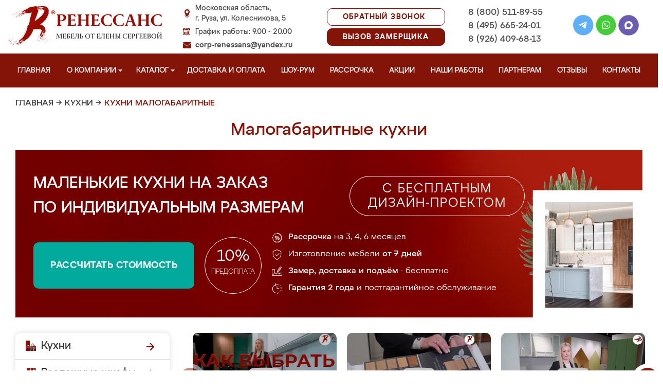

--- FILE ---
content_type: text/html; charset=UTF-8
request_url: https://ruza-mebel.ru/kyhni-malogabaritnie
body_size: 21249
content:
<!DOCTYPE html>
  <html lang="ru">
  <head>
   <base href="https://ruza-mebel.ru/"/>
   <title>Кухни малогабаритные в Рузе на заказ, купить недорого от производителя</title>
   <meta http-equiv="Content-Type" content="text/html; charset=UTF-8" />
   <meta name="description" content="Купить кухни малогабаритные в Рузе недорого на заказ по индивидуальным размерам от производителя. Беспроцентная рассрочка! Замер и доставка бесплатно!" />
   <meta name="keywords"    content="Кухни малогабаритные" />
   <meta name="viewport" content="width=device-width, initial-scale=1, maximum-scale=1">
   <meta name="format-detection" content="telephone=no">
   <meta name="yandex-verification" content="60ba9af5c3576638" />

   <link href="design/renessans/images/favicon.ico" rel="icon"          type="image/x-icon"/>
   <link href="design/renessans/images/favicon.ico" rel="shortcut icon" type="image/x-icon"/>
   <link rel="canonical" href="https://ruza-mebel.ru/kyhni-malogabaritnie"/>    <link rel="stylesheet" href="design/renessans/css/nivo-slider.css" type="text/css" media="screen" />
    <link rel="stylesheet" href="design/renessans/css/themes/default/default.css" type="text/css" media="screen" />
    <link rel="stylesheet" type="text/css" href="design/renessans/css/sliderkit-core.css" media="screen" />
    <link rel="stylesheet" type="text/css" href="design/renessans/css/sliderkit-demos.css" media="screen" />
    <link href="design/renessans/css/owl.carousel.min.css" rel="stylesheet" type="text/css" media="screen" />
    <link href="design/renessans/css/owl.theme.default.min.css" rel="stylesheet" type="text/css" media="screen" />
    <link href="design/renessans/css/jquery.bxslider.css?v=15" rel="stylesheet" type="text/css" media="screen" />
    <link href="design/renessans/css/reveal.css?v=20" rel="stylesheet" type="text/css" media="screen" />
    <link href="design/renessans/css/style2.css?v=20" rel="stylesheet" type="text/css" media="screen" />
    <link href="design/renessans/css/mobile.css?v=20" rel="stylesheet" type="text/css" media="screen" />
    <link href = "design/renessans/fonts/stylesheet.css" rel = "stylesheet" type = "text/css" />
    <script type="text/javascript" src="js/jquery/jquery.js"></script>
    <link rel="preload" href="design/renessans/img/menu_kuhni_w.png" as="image" />
    <link rel="preload" href="design/renessans/img/menu_shkafy_w.png" as="image" />
    <link rel="preload" href="design/renessans/img/menu_stenki_w.png" as="image" />
    <link rel="preload" href="design/renessans/img/menu_detskaya_w.png" as="image" />
    <link rel="preload" href="design/renessans/img/menu_prihozhie_w.png" as="image" />
    <link rel="preload" href="design/renessans/img/menu_spalni_w.png" as="image" />
    <link rel="preload" href="design/renessans/img/menu_raboty_w.png" as="image" />
    <link rel="preload" href="design/renessans/img/menu_garderobnye_w.svg" as="image" />
    <link rel="preload" href="design/renessans/img/menu_kupe_w.svg" as="image" />
    <link rel="preload" href="design/renessans/img/menu_vannaya_w.svg" as="image" />
  <link rel="stylesheet" href="design/renessans/js/fancybox/jquery.fancybox.css" type="text/css" media="screen" />


  <link href="/js/baloon/css/baloon.css" rel="stylesheet" type="text/css" />
  
  <style>
   .autocomplete-w1 { position:absolute; top:0px; left:0px; margin:6px 0 0 6px; /* IE6 fix: */ _background:none; _margin:1px 0 0 0; }
   .autocomplete { border:1px solid #999; background:#FFF; cursor:default; text-align:left; overflow-x:auto;  overflow-y: auto; margin:-6px 6px 6px -6px; /* IE6 specific: */ _height:350px;  _margin:0; _overflow-x:hidden; }
   .autocomplete .selected { background:#F0F0F0; }
   .autocomplete div { padding:2px 5px; white-space:nowrap; }
   .autocomplete strong { font-weight:normal; color:#3399FF; }
 </style>

<link rel="stylesheet" href="design/renessans/css/fancybox.css"/>

    

  </head>
  <body>
   <div class="conteiner header-container">
    <header class="header">
      <div class="logo-wrapper">
        <a href="/" class="logo"><img src="design/renessans/img/logo-new.png" title='Мебель от Елены Сергеевой в Рузе' alt='Мебель от Елены Сергеевой в Рузе' height="77" width="300"></a>
        <!--<div class="logo-text">в Рузе</div>-->
      </div>
      <div class="contact">
        <span class="address">Московская область,<br> г. Руза, ул. Колесникова, 5</span>
        <span class="time">График работы: 9.00 - 20.00</span>
        <span class="email"><a href="mailto:corp-renessans@yandex.ru" class="tn">corp-renessans@yandex.ru</a></span>
      </div>
      
      <div class="header-btns-wrapper">
        <a href="#" data-reveal-id="callme" data-animation="fade" class="header-callback tn no-mobile">Обратный звонок</a>
        <a href="#" data-reveal-id="design" data-animation="fade" class="header-callback header-callback-red tn no-mobile">Вызов замерщика</a>
        <a href="#" data-reveal-id="callme" data-animation="fade" class="no-pc"><img src="design/renessans/img/header-phone.png" alt="Обратный звонок"></a>
        <a href="javascript:;" class="no-pc menu-btn"><img src="design/renessans/img/header-menu.png" alt="Меню"></a>
      </div>

      <div class="phones">
        <a href="tel:+7 (800) 511-89-55" class="tn">8 (800) 511-89-55</a>
        <a href="tel:+7 (495) 665-24-01" class="tn">8 (495) 665-24-01</a>
        <a href="tel:+7 (926) 409-68-13" class="tn">8 (926) 409-68-13</a>
      </div>

      <div class="header-social">
        <a title="Telegram" href="https://t.me/MFRenessans" target="_blank"><img src="design/renessans/img/telegram.svg" alt="Telegram"></a>
        <a title="Whatsapp" href="whatsapp://send?phone=79264096813" target="_blank"><img src="design/renessans/img/whatsapp.svg" alt="Whatsapp"></a>
        <a title="Max" href="https://max.ru/u/f9LHodD0cOIx1IsR35lQyp6xi11EkXMk6_hCr699pXuHIz2_Z4fLbYYcQ6M" target="_blank"><img src="design/renessans/img/max.png" alt="Max"></a>
      </div>

 </header>
</div>

<nav class="navigation top-menu-nav">
  <ul class="menu conteiner">
    <li>
      <a data-page="1" href="" class="no-children">Главная</a>
    </li>
    <!-- <li>
      <a data-page="4" href="o-kompanii" class="no-children">О компании</a>
    </li>-->

    <li class="dropdown">
      <a data-page="4" href="o-kompanii" class="children-hidden">О компании <svg width="8" height="4" viewBox="0 0 8 4" fill="none" xmlns="http://www.w3.org/2000/svg">
	      <path d="M4 4.25L0 0.25L8 0.250001L4 4.25Z" fill="white"></path>
	  </svg></a>
      <ul class="dropdown_menu">
        <li>
          <a href="./o-kompanii">О Ренессанс ИП Сергеева Е.В.</a>
        </li>
        <li>
          <a href="./video">Видео от компании</a>
        </li>
        <li>
          <a href="./garantii">Гарантии</a>
        </li>
        <li>
          <a href="./vopros-otvet">Вопрос-ответ</a>
        </li>
        <li>
          <a href="./yuridicheskaya-informatsiya">Юридическая информация</a>
        </li>
        <li>
          <a href="./sertifikaty">Сертификаты</a>
        </li>
        <li>
          <a href="./vakansii">Вакансии</a>
        </li>
      </ul>
    </li>

    <li class="dropdown">
      <a data-page="8" href="catalog" class="children-hidden">Каталог <svg width="8" height="4" viewBox="0 0 8 4" fill="none" xmlns="http://www.w3.org/2000/svg">
	      <path d="M4 4.25L0 0.25L8 0.250001L4 4.25Z" fill="white"></path></a>
      <ul class="dropdown_menu">
        <li>
          <a href="./kuhni" data-category="46" class="subcat-children-hidden">Кухни</a>
          <ul class="dropdown_menu">
            <li>
              <a href="./sovremennie-kyhni" data-category="68">Современные кухни</a>
            </li>
            <li>
              <a href="./kyhni-klassika" data-category="62">Кухни классика</a>
            </li>
            <li>
              <a href="./kyhni-alvic" data-category="56">Кухни Alvic Luxe</a>
            </li>
            <li>
              <a href="./kyhni-iz-emali" data-category="61">Кухни из эмали</a>
            </li>
            <li>
              <a href="./kyhni-yglovie" data-category="66">Кухни угловые</a>
            </li>
            <li>
              <a href="./kyhni-iz-mdf" data-category="59">Кухни из мдф</a>
            </li>
            <li>
              <a href="./kyhni-iz-plastika" data-category="60">Кухни из пластика</a>
            </li>
            <li>
              <a href="./kyhni-patina" data-category="64">Кухни патина</a>
            </li>
            <li>
              <a href="./kyhni-iz-massiva" data-category="58">Кухни из массива</a>
            </li>
            <li>
              <a href="./bolshie-kyhni" data-category="55">Большие кухни</a>
            </li>
            <li>
              <a href="./kyhni-malogabaritnie" data-category="63">Кухни малогабаритные</a>
            </li>
            <li>
              <a href="./kuhni-neoklassika" data-category="134">Неоклассика</a>
            </li>
            <li>
              <a href="./kuhni-loft" data-category="135">Лофт</a>
            </li>
            <li>
              <a href="./kuhni-modern" data-category="136">Модерн</a>
            </li>
            <li>
              <a href="./kuhni-minimalizm" data-category="140">Минимализм</a>
            </li>
            <li>
              <a href="./kyhni-s-fotopechatu" data-category="65">Кухни с фотопечатью</a>
            </li>
            <li>
              <a href="./kyhni-ekonom" data-category="67">Кухни эконом</a>
            </li>
            <li>
              <a href="./kyhni-iz-akrila" data-category="57">Кухни из акрила</a>
            </li>
          </ul>
        </li>
        <li>
          <a href="./raspashnye-shkafy" data-category="137" class="subcat-children-hidden">Распашные шкафы</a>
          <ul class="dropdown_menu">
            <li>
              <a href="./sovremennye-shkafy" data-category="138">Современные</a>
            </li>
            <li>
              <a href="./klassicheskie-shkafy" data-category="139">Классические</a>
            </li>
          </ul>
        </li>
        <li>
          <a href="./shkafy-kupe" data-category="47" class="subcat-children-hidden">Шкафы-купе</a>
          <ul class="dropdown_menu">
            <li>
              <a href="./belie-shkafi-kype" data-category="69">Белые шкафы купе</a>
            </li>
            <li>
              <a href="./vstroennnie-shkafi-kype" data-category="70">Встроеннные шкафы купе</a>
            </li>
            <li>
              <a href="./radiysnie-shkafi-kype" data-category="71">Радиусные шкафы купе</a>
            </li>
            <li>
              <a href="./yglovie-shkafi-kype" data-category="72">Угловые шкафы купе</a>
            </li>
            <li>
              <a href="./shkafi-kype-v-prihojyu" data-category="73">Шкафы купе в прихожую</a>
            </li>
            <li>
              <a href="./shkafi-kype-v-spalnu" data-category="74">Шкафы купе в спальню</a>
            </li>
            <li>
              <a href="./shkafi-kype-vitraj" data-category="75">Шкафы купе витраж</a>
            </li>
            <li>
              <a href="./shkafi-kype-peskostryi" data-category="76">Шкафы купе пескоструй</a>
            </li>
            <li>
              <a href="./shkafi-kype-s-zerkalom" data-category="77">Шкафы купе с зеркалом</a>
            </li>
            <li>
              <a href="./shkafi-kype-s-fotopechatu" data-category="78">Шкафы купе с фотопечатью</a>
            </li>
            <li>
              <a href="./shkafi-kype-ekonom" data-category="79">Шкафы купе эконом</a>
            </li>
          </ul>
        </li>
        <li>
          <a href="./garderobnye" class="subcat-children-hidden">Гардеробные</a>
          <ul class="dropdown_menu">
            <li>
              <a href="./klassicheskie-garderobnye">Классические</a>
            </li>
            <li>
              <a href="./sovremennye-garderobnye">Современные</a>
            </li>
            <li>
              <a href="./svetlye-garderobnye">Светлые</a>
            </li>
            <li>
              <a href="./temnye-garderobnye">Темные</a>
            </li>
            <li>
              <a href="./uglovye-garderobnye">Угловые</a>
            </li>
            <li>
              <a href="./p-obraznye-garderobnye">П-образные</a>
            </li>
          </ul>
        </li>
        <li>
          <a href="./gostinye" data-category="80" class="subcat-children-hidden">Стенки в гостиную</a>
          <ul class="dropdown_menu">
            <li>
              <a href="./gostinie-v-klassicheskom-stile" data-category="84">Гостиные в классическом стиле</a>
            </li>
            <li>
              <a href="./gostinie-v-sovremennom-stile" data-category="85">Гостиные в современном стиле</a>
            </li>
            <li>
              <a href="./mini-stenki-v-gostinyu" data-category="86">Мини стенки в гостиную</a>
            </li>
            <li>
              <a href="./stenki-pod-televizor" data-category="87">Стенки под телевизор</a>
            </li>
            <li>
              <a href="./stenki-s-komputernim-stolom" data-category="88">Стенки с компьютерным столом</a>
            </li>
            <li>
              <a href="./yglovie-stenki-v-gostinyu" data-category="89">Угловые стенки в гостиную</a>
            </li>
          </ul>
        </li>
        <li>
          <a href="./prihozhie" data-category="82" class="subcat-children-hidden">Прихожие</a>
          <ul class="dropdown_menu">
            <li>
              <a href="./belie-prihojie" data-category="93">Белые прихожие</a>
            </li>
            <li>
              <a href="./prihojie-v-koridor-malogabaritnie" data-category="94">Прихожие в коридор малогабаритные</a>
            </li>
            <li>
              <a href="./prihojie-dlya-yzkogo-koridora" data-category="95">Прихожие для узкого коридора</a>
            </li>
            <li>
              <a href="./prihojie-ekonom" data-category="96">Прихожие эконом</a>
            </li>
            <li>
              <a href="./sovremennie-prihojie" data-category="97">Современные прихожие</a>
            </li>
            <li>
              <a href="./yglovie-prihojie" data-category="98">Угловые прихожие</a>
            </li>
            <li>
              <a href="./klassicheskie-prihozhie" data-category="133">Классические</a>
            </li>
          </ul>
        </li>
        <li>
          <a href="./detskie" data-category="81" class="subcat-children-hidden">Детская комната</a>
          <ul class="dropdown_menu">
            <li>
              <a href="./detskaya-dlya-dvoih" data-category="90">Детская для двоих</a>
            </li>
            <li>
              <a href="./detskaya-dlya-devochki" data-category="91">Детская для девочки</a>
            </li>
            <li>
              <a href="./detskaya-dlya-malchika" data-category="92">Детская для мальчика</a>
            </li>
          </ul>
        </li>
        <li>
          <a href="./spalni" data-category="83" class="subcat-children-hidden">Спальни</a>
          <ul class="dropdown_menu">
            <li>
              <a href="./belie-spalni" data-category="99">Белые спальни</a>
            </li>
            <li>
              <a href="./krasivie-spalni" data-category="100">Красивые спальни</a>
            </li>
            <li>
              <a href="./malenkie-spalni" data-category="101">Маленькие спальни</a>
            </li>
            <li>
              <a href="./spalni-klassika" data-category="102">Спальни классика</a>
            </li>
            <li>
              <a href="./spalni-modern" data-category="103">Спальни модерн</a>
            </li>
            <li>
              <a href="./spalni-ekonom-klassa" data-category="104">Спальни эконом класса</a>
            </li>
          </ul>
        </li>
        <li>
          <a href="./mebel-dlya-vannyh-komnat">Мебель для ванной</a>
        </li>
      </ul>
    </li>
    <li>
      <a data-page="3" href="/kak-zakazat" class="no-children">Доставка и оплата</a>
    </li>
    <li>
      <a href="/show-room" class="no-children">Шоу-рум</a>
    </li>
    <li>
      <a href="/rassrochka" class="no-children">Рассрочка</a>
    </li>
    <li>
      <a href="/aktsii" class="no-children">Акции</a>
    </li>
    <li>
      <a href="/portfolio" class="no-children">Наши работы</a>
    </li>
    <li>
      <a href="/partneram" class="no-children no850">Партнерам</a>
    </li>
    <li>
      <a data-page="2" href="reviews" class="no-children">Отзывы</a>
    </li>
    <li>
      <a data-page="6" href="contact" class="no-children">Контакты</a>
    </li>
  </ul>
</nav>
<div class="after-menu-wrapper"></div>

     </div>

<div class="full-width">
	<div class="header-place">Руза</div>
</div>



 <div class="conteiner">
 

    	 <div class="breadcrumbs">
		<a href="/">Главная</a>
				    	  	   → <a href="/kuhni">Кухни</a>
	  		    	  	   → <span class="red">Кухни малогабаритные</span>
	  							 </div> 
  	

         <h1 class="title category-title">Малогабаритные кухни  </h1>
 

<div class="main_slide_cat">
    <div class="slide_wrapper_cat lighted">
      <div class="slide_cat_title_wrapper">
        <div class="slide_cat_title orange_title">
        
         Маленькие кухни на заказ
                <br/>по индивидуальным размерам        </div>
        <div class="slide_cat_subtitle">с бесплатным <br/>дизайн-проектом</div>
      </div>
      <div class="slide_info">
          <a href="#" data-reveal-id="discount10" class="slide_button_zakaz">Рассчитать стоимость</a>
          <div class="slide_prepaid">
            <div class="slide_prepaid_percent">10%</div>
            <div class="slide_prepaid_text">предоплата</div>
          </div>
          <ul class="slide_advantages_cat">
            <li><span class="advantage"><span class="fw500">Рассрочка</span><br/> на 3, 4, 6 месяцев</span></li>
            <li><span class="advantage">Изготовление мебели <br/><span class="fw500">от 7 дней</span></span></li>
            <li><span class="advantage"><span class="fw500">Замер, доставка <br/> и подъём</span> - бесплатно</span></li>
            <li><span class="advantage"><span class="fw500">Гарантия 2 года</span><br/> и постгарантийное обслуживание</span></li>
          </ul>
      </div>
      <img src="design/renessans/img/cat-slide-foto-bg2.png" loading="lazy" class="cat-slide-foto-bg">
      <img src="files/categories/kuhnya-373.jpg" loading="lazy" class="main-slide-foto">
    </div>
  </div>







 




      <div class="catalog_main">
  
     <div class="sidebar">

  <noindex>
  <div class="catalog">
    <ul class="sidebar-menu">
      <li class="dropdown" data-id="46">
        <a href="./kuhni" data-category="46" rel="nofollow" class="parent">Кухни</a>
        <ul class="dropdown-menu">
          <li data-id="68">
            <a href="./sovremennie-kyhni" data-category="68" rel="nofollow">Современные кухни</a>
          </li>
          <li data-id="62">
            <a href="./kyhni-klassika" data-category="62" rel="nofollow">Кухни классика</a>
          </li>
          <li data-id="56">
            <a href="./kyhni-alvic" data-category="56" rel="nofollow">Кухни Alvic Luxe</a>
          </li>
          <li data-id="61">
            <a href="./kyhni-iz-emali" data-category="61" rel="nofollow">Кухни из эмали</a>
          </li>
          <li data-id="66">
            <a href="./kyhni-yglovie" data-category="66" rel="nofollow">Кухни угловые</a>
          </li>
          <li data-id="59">
            <a href="./kyhni-iz-mdf" data-category="59" rel="nofollow">Кухни из мдф</a>
          </li>
          <li data-id="60">
            <a href="./kyhni-iz-plastika" data-category="60" rel="nofollow">Кухни из пластика</a>
          </li>
          <li data-id="64">
            <a href="./kyhni-patina" data-category="64" rel="nofollow">Кухни патина</a>
          </li>
          <li data-id="58">
            <a href="./kyhni-iz-massiva" data-category="58" rel="nofollow">Кухни из массива</a>
          </li>
          <li data-id="55">
            <a href="./bolshie-kyhni" data-category="55" rel="nofollow">Большие кухни</a>
          </li>
          <li data-id="63">
            <a href="./kyhni-malogabaritnie" data-category="63" rel="nofollow">Кухни малогабаритные</a>
          </li>
          <li data-id="65">
            <a href="./kyhni-s-fotopechatu" data-category="65" rel="nofollow">Кухни с фотопечатью</a>
          </li>
          <li data-id="67">
            <a href="./kyhni-ekonom" data-category="67" rel="nofollow">Кухни эконом</a>
          </li>
          <li data-id="57">
            <a href="./kyhni-iz-akrila" data-category="57" rel="nofollow">Кухни из акрила</a>
          </li>
        </ul>
      </li>
      <li class="dropdown" data-id="137">
        <a href="./raspashnye-shkafy" data-category="137" rel="nofollow" class="parent">Распашные шкафы</a>
        <ul class="dropdown-menu">
          <li data-id="137">
            <a href="./sovremennye-shkafy" data-category="138" rel="nofollow">Современные шкафы</a>
          </li>
          <li data-id="69">
            <a href="./klassicheskie-shkafy" data-category="139" rel="nofollow">Классические шкафы</a>
          </li>
        </ul>
      </li>
      <li class="dropdown" data-id="47">
        <a href="./shkafy-kupe" data-category="47" rel="nofollow" class="parent">Шкафы-купе</a>
        <ul class="dropdown-menu">
          <li data-id="69">
            <a href="./belie-shkafi-kype" data-category="69" rel="nofollow">Белые шкафы-купе</a>
          </li>
          <li data-id="70">
            <a href="./vstroennnie-shkafi-kype" data-category="70" rel="nofollow">Встроенные шкафы-купе</a>
          </li>
          <li data-id="71">
            <a href="./radiysnie-shkafi-kype" data-category="71" rel="nofollow">Радиусные шкафы-купе</a>
          </li>
          <li data-id="72">
            <a href="./yglovie-shkafi-kype" data-category="72" rel="nofollow">Угловые шкафы-купе</a>
          </li>
          <li data-id="73">
            <a href="./shkafi-kype-v-prihojyu" data-category="73" rel="nofollow">Шкафы-купе в прихожую</a>
          </li>
          <li data-id="74">
            <a href="./shkafi-kype-v-spalnu" data-category="74" rel="nofollow">Шкафы-купе в спальню</a>
          </li>
          <li data-id="75">
            <a href="./shkafi-kype-vitraj" data-category="75" rel="nofollow">Шкафы-купе витраж</a>
          </li>
          <li data-id="76">
            <a href="./shkafi-kype-peskostryi" data-category="76" rel="nofollow">Шкафы-купе пескоструй</a>
          </li>
          <li data-id="77">
            <a href="./shkafi-kype-s-zerkalom" data-category="77" rel="nofollow">Шкафы-купе с зеркалом</a>
          </li>
          <li data-id="78">
            <a href="./shkafi-kype-s-fotopechatu" data-category="78" rel="nofollow">Шкафы-купе с фотопечатью</a>
          </li>
          <li data-id="79">
            <a href="./shkafi-kype-ekonom" data-category="79" rel="nofollow">Шкафы-купе эконом</a>
          </li>
        </ul>
      </li>
      <li class="dropdown">
          <a href="./garderobnye" class="parent" rel="nofollow">Гардеробные</a>
          <ul class="dropdown-menu">
            <li>
              <a href="./klassicheskie-garderobnye" rel="nofollow" >Классические</a>
            </li>
            <li>
              <a href="./sovremennye-garderobnye" rel="nofollow">Современные</a>
            </li>
            <li>
              <a href="./svetlye-garderobnye" rel="nofollow">Светлые</a>
            </li>
            <li>
              <a href="./temnye-garderobnye" rel="nofollow">Темные</a>
            </li>
            <li>
              <a href="./uglovye-garderobnye" rel="nofollow">Угловые</a>
            </li>
            <li>
              <a href="./p-obraznye-garderobnye" rel="nofollow">П-образные</a>
            </li>
          </ul>
        </li>
      <li class="dropdown" data-id="80">
        <a href="./gostinye" data-category="80" rel="nofollow" class="parent">Стенки в гостиную</a>
        <ul class="dropdown-menu">
          <li data-id="84">
            <a href="./gostinie-v-klassicheskom-stile" data-category="84" rel="nofollow">Гостиные в классическом стиле</a>
          </li>
          <li data-id="85">
            <a href="./gostinie-v-sovremennom-stile" data-category="85" rel="nofollow">Гостиные в современном стиле</a>
          </li>
          <li data-id="86">
            <a href="./mini-stenki-v-gostinyu" data-category="86" rel="nofollow">Мини стенки в гостиную</a>
          </li>
          <li data-id="87">
            <a href="./stenki-pod-televizor" data-category="87" rel="nofollow">Стенки под телевизор</a>
          </li>
          <li data-id="88">
            <a href="./stenki-s-komputernim-stolom" data-category="88" rel="nofollow">Стенки с компьютерным столом</a>
          </li>
          <li data-id="89">
            <a href="./yglovie-stenki-v-gostinyu" data-category="89" rel="nofollow">Угловые стенки в гостиную</a>
          </li>
        </ul>
      </li>
      <li class="dropdown" data-id="82">
        <a href="./prihozhie" data-category="82" rel="nofollow" class="parent">Прихожие</a>
        <ul class="dropdown-menu">
          <li data-id="93">
            <a href="./belie-prihojie" data-category="93" rel="nofollow">Белые прихожие</a>
          </li>
          <li data-id="94">
            <a href="./prihojie-v-koridor-malogabaritnie" data-category="94" rel="nofollow">Прихожие в коридор малогабаритные</a>
          </li>
          <li data-id="95">
            <a href="./prihojie-dlya-yzkogo-koridora" data-category="95" rel="nofollow">Прихожие для узкого коридора</a>
          </li>
          <li data-id="96">
            <a href="./prihojie-ekonom" data-category="96" rel="nofollow">Прихожие эконом</a>
          </li>
          <li data-id="97">
            <a href="./sovremennie-prihojie" data-category="97" rel="nofollow">Современные прихожие</a>
          </li>
          <li data-id="98">
            <a href="./yglovie-prihojie" data-category="98" rel="nofollow">Угловые прихожие</a>
          </li>
        </ul>
      </li>
      <li class="dropdown" data-id="81">
        <a href="./detskie" data-category="81" rel="nofollow" class="parent">Детская комната</a>
        <ul class="dropdown-menu">
          <li data-id="90">
            <a href="./detskaya-dlya-dvoih" data-category="90" rel="nofollow">Детская для двоих</a>
          </li>
          <li data-id="91">
            <a href="./detskaya-dlya-devochki" data-category="91" rel="nofollow">Детская для девочки</a>
          </li>
          <li data-id="92">
            <a href="./detskaya-dlya-malchika" data-category="92" rel="nofollow">Детская для мальчика</a>
          </li>
        </ul>
      </li>
      <li class="dropdown" data-id="83">
        <a href="./spalni" data-category="83" rel="nofollow" class="parent">Спальни</a>
        <ul class="dropdown-menu">
          <li data-id="99">
            <a href="./belie-spalni" data-category="99" rel="nofollow">Белые спальни</a>
          </li>
          <li data-id="100">
            <a href="./krasivie-spalni" data-category="100" rel="nofollow">Красивые спальни</a>
          </li>
          <li data-id="101">
            <a href="./malenkie-spalni" data-category="101" rel="nofollow">Маленькие спальни</a>
          </li>
          <li data-id="102">
            <a href="./spalni-klassika" data-category="102" rel="nofollow">Спальни классика</a>
          </li>
          <li data-id="103">
            <a href="./spalni-modern" data-category="103" rel="nofollow">Спальни модерн</a>
          </li>
          <li data-id="104">
            <a href="./spalni-ekonom-klassa" data-category="104" rel="nofollow">Спальни эконом класса</a>
          </li>
        </ul>
      </li>
      <li class="dropdown" data-id="148">
        <a href="./mebel-dlya-vannyh-komnat" data-category="148" rel="nofollow" class="parent vannaya">Мебель для ванной</a>
      </li>
      <li>
        <a href="/portfolio" class="our-works">Наши работы</a>
      </li>
    </ul>
  </div>
</noindex>
      <div class="search">
        <div id="search">
          <form action="/search/">
            <input class="input_search" type="text" name="keyword" value="" placeholder="Поиск товара"/>
            <input class="button_search" value="" type="submit" />
          </form>
        </div>
      </div>
              <a href="/aktsii"><img src="design/renessans/img/aktsii.jpg" loading="lazy" class="aktsii"></a>
      
              <div class="buttons">
           <a href="#" data-reveal-id="discount10" data-animation="fade" class="button_calc bg-blue"><span class="project">Рассчитать проект</span></a>
           <a href="#" data-reveal-id="design" class="button_zamer"><span class="size">Бесплатный вызов дизайнера-замерщика</span></a>
           <a href="./aktsii" class="button_akcii"><span class="actions">Рассрочка и акции</span></a>
        </div>
        <div class="sidebar-video-sticky">
                        <div class="sidebar-title fw500">Отзывы наших клиентов</div>
        <div class="video_slider slider_left"><div class="item">
<a class="zoom2" href="https://rutube.ru/play/embed/3d7fc1211e840f66a63977fd4ad803ae/">
  <img src="design/renessans/img/videos/5.jpg">
  <img src="design/renessans/img/video.png" class="video_arrow" height="128" width="128">
</a>
</div>
<div class="item">
<a class="zoom2" href="https://rutube.ru/play/embed/a86430f67d059f94e629f2572a183a56/">
  <img src="design/renessans/img/videos/6.jpg">
  <img src="design/renessans/img/video.png" class="video_arrow" height="128" width="128">
</a>
</div>
<div class="item">
<a class="zoom2" href="https://rutube.ru/play/embed/0f99e82e9aceb4863448c093876d0eec/">
  <img src="design/renessans/img/videos/7.jpg" loading="lazy">
  <img src="design/renessans/img/video.png" class="video_arrow" height="128" width="128">
</a>
</div>
<div class="item">
<a class="zoom2" href="https://rutube.ru/play/embed/ce034a22edb74adfb677f3cdb3d7b428/">
  <img src="design/renessans/img/videos/8.jpg" loading="lazy">
  <img src="design/renessans/img/video.png" class="video_arrow" height="128" width="128">
</a>
</div>
<div class="item">
<a class="zoom2" href="https://rutube.ru/play/embed/e7c36eaeb2b7220945c5b6ec60e883cf/">
  <img src="design/renessans/img/videos/2.jpg" loading="lazy">
  <img src="design/renessans/img/video.png" class="video_arrow" height="128" width="128">
</a>
</div>
<div class="item">
<a class="zoom2" href="https://rutube.ru/play/embed/6cea9ab03ab9cd2c61c12b3415a80bf2/">
  <img src="design/renessans/img/videos/4.jpg" loading="lazy">
  <img src="design/renessans/img/video.png" class="video_arrow" height="128" width="128">
</a>
</div>
<div class="item">
<a class="zoom2" href="https://rutube.ru/play/embed/d729a10f11527941923b74cf264b5405/">
  <img src="design/renessans/img/videos/1.jpg" loading="lazy">
  <img src="design/renessans/img/video.png" class="video_arrow" height="128" width="128">
</a>
</div>
<div class="item">
<a class="zoom2" href="https://rutube.ru/play/embed/32aa11ce21865194fade996a02f869b5/">
  <img src="design/renessans/img/videos/3.jpg" loading="lazy">
  <img src="design/renessans/img/video.png" class="video_arrow" height="128" width="128">
</a>
</div>
<div class="item">
<a class="zoom2" href="https://rutube.ru/play/embed/87cb892c2d7d10f4cb10040511991657/">
  <img src="design/renessans/img/videos/10.jpg" loading="lazy">
  <img src="design/renessans/img/video.png" class="video_arrow" height="128" width="128">
</a>
</div>
<div class="item">
<a class="zoom2" href="https://rutube.ru/play/embed/2ca1df9a7270e6feba05996bc3d4e7ba/">
  <img src="design/renessans/img/videos/9.jpg" loading="lazy">
  <img src="design/renessans/img/video.png" class="video_arrow" height="128" width="128">
</a>
</div></div>
      
            <div class="sidebar-title fw500">Видео производства</div>
      <div class="video_slider_left_video" style="margin-top: 10px;">
        <div class="item">
          <a class="zoom2" href="https://rutube.ru/play/embed/df02ae80e3a4c0fce474c61fab871238/">
          <img class="proizvodstvo-image" src="design/renessans/img/video-pr-bg.jpg">
          </a>
        </div>
      </div>
          </div>
           </div>
     <div class="content">
      
<div class="products">

 
	        <div class="video-carousel-footer owl-carousel owl-theme">
  <div class="item">
    <a class="zoom2" href="https://rutube.ru/play/embed/3c139394138a9b5b67b74533e02f88a0/">
      <img loading="lazy" src="/design/renessans/img/video-kak-vybrat-kuhnyu.jpg">
      <img loading="lazy" src="design/renessans/img/video.png" class="video_arrow" height="64" width="64">
      <span class="carousel-text">Как правильно выбрать кухню</span>
    </a>
  </div>
  <div class="item">
    <a class="zoom2" href="https://rutube.ru/play/embed/987741f5127f1b18ae751f96387d340c/">
      <img loading="lazy" src="/design/renessans/img/video-footer/6.jpg">
      <img loading="lazy" src="design/renessans/img/video.png" class="video_arrow" height="64" width="64">
      <span class="carousel-text">Материалы, с которыми мы работаем</span>
    </a>
  </div>
  <div class="item">
    <a class="zoom2" href="https://rutube.ru/play/embed/bc40fd57979a1a2eabc399cc002773ed/">
      <img loading="lazy" src="/design/renessans/img/video-footer/7.jpg">
      <img loading="lazy" src="design/renessans/img/video.png" class="video_arrow" height="64" width="64">
      <span class="carousel-text">Сроки изготовления мебели</span>
    </a>
  </div>
  <div class="item">
    <a class="zoom2" href="https://rutube.ru/play/embed/a99fff916d31df66d0dd24bf239a6de7/">
      <img loading="lazy" src="/design/renessans/img/video-footer/9.jpg">
      <img loading="lazy" src="design/renessans/img/video.png" class="video_arrow" height="64" width="64">
      <span class="carousel-text">О кухонных столешницах</span>
    </a>
  </div>
  <div class="item">
    <a class="zoom2" href="https://rutube.ru/play/embed/9df06ef413b1d8696f241a77cbb9622c/">
      <img loading="lazy" src="/design/renessans/img/video-footer/1.jpg">
      <img loading="lazy" src="design/renessans/img/video.png" class="video_arrow" height="64" width="64">
      <span class="carousel-text">Кухня в стиле неоклассика "Николь"</span>
    </a>
  </div>
  <div class="item">
    <a class="zoom2" href="https://rutube.ru/play/embed/63b327c0ad13cfb61f49d4164de4253b/">
      <img loading="lazy" src="/design/renessans/img/video-footer/2.jpg">
      <img loading="lazy" src="design/renessans/img/video.png" class="video_arrow" height="64" width="64">
      <span class="carousel-text">Кухня с комбинированными фасадами "Монблан"</span>
    </a>
  </div>
  <div class="item">
    <a class="zoom2" href="https://rutube.ru/play/embed/be3be2d45adbbfb4608304292e6cb8c5/">
      <img loading="lazy" src="/design/renessans/img/video-footer/5.jpg">
      <img loading="lazy" src="design/renessans/img/video.png" class="video_arrow" height="64" width="64">
      <span class="carousel-text">Классическая кухня в ПВХ с патиной</span>
    </a>
  </div>
  <div class="item">
    <a class="zoom2" href="https://rutube.ru/play/embed/54d27f9515094dad6e276f90327709af/">
      <img loading="lazy" src="/design/renessans/img/video-footer/8.jpg">
      <img loading="lazy" src="design/renessans/img/video.png" class="video_arrow" height="64" width="64">
      <span class="carousel-text">Кухня из трёх видов пластика</span>
    </a>
  </div>

</div>    


	     						 <div class="dikatalog">
			   <div class="no-mobile">
				   <noindex><p>
				   Цена указана за погонный метр изделия: за 1 метр верха и низа гарнитура в длину.				   Все представленные ниже композиции и любые другие могут быть изготовлены по индивидуальному проекту под Ваши размеры и в соответствии с Вашими стилевыми предпочтениями, цветового решения, функционального наполнения. Наши специалисты разработают для Вас новый дизайн-проект с учетом всех Ваших пожеланий. Также, Вы можете совершенно бесплатно вызвать замерщика.</p></noindex>
			    </div>
			    <div class="no-pc">
				   <noindex><p>
				   Цена указана за погонный метр изделия: за 1 метр верха и низа гарнитура в длину.				   Все представленные ниже композиции и любые другие могут быть изготовлены по новому индивидуальному проекту.</p></noindex>
			    </div>
			  </div>
		 	<ul class="big_product_list big_product_list_first">
		 		
		
 		

 		

								
		
	 <li class="product ajax-item">
    <a href="https://ruza-mebel.ru/files/products/e363ee6a3d.1600x900w.jpg" class="zoom_item" title="Кухня &quot;Кофе с сахаром&quot;" data-rel="previews628" rel="group628">+</a>

    
    <a data-product="628" href="./kyhnya-malogabaritnie-50" class="item">
	   		  <div class="image">
			 <img src="https://ruza-mebel.ru/files/products/e363ee6a3d.395x266.jpg" alt="Кухня &quot;Кофе с сахаром&quot;" loading="lazy" width="395px" height="266px" />
		  </div>
		  <span  class="title orange">
				Кухня &quot;Кофе с сахаром&quot;
			 </span>
		      
	     <div class="product-info is_kuhni">
	      	       <span class="price price_text">Цена: от 36 000 руб. за п.м.</span>
	      

	      				<span class="btn calc" onclick="$('#calc_product_id').val(628); $('#myModal-calc').reveal({animation: 'fade', closeonbackgroundclick: true}); return false;">Онлайн-расчет</span>
	      	      	       <span class="btn view">Подробнее</span>
	      	      <div class="clear"></div>
	     </div>
	</a>
	 </li>
					
		
 		

 		

								
		
	 <li class="product ajax-item">
    <a href="https://ruza-mebel.ru/files/products/850625064b.1600x900w.jpg" class="zoom_item" title="Кухня &quot;Crimson&quot;" data-rel="previews627" rel="group627">+</a>

    
    <a data-product="627" href="./kyhnya-malogabaritnie-49" class="item">
	   		  <div class="image">
			 <img src="https://ruza-mebel.ru/files/products/850625064b.395x266.jpg" alt="Кухня &quot;Crimson&quot;" loading="lazy" width="395px" height="266px" />
		  </div>
		  <span  class="title orange">
				Кухня &quot;Crimson&quot;
			 </span>
		      
	     <div class="product-info is_kuhni">
	      	       <span class="price price_text">Цена: от 36 000 руб. за п.м.</span>
	      

	      				<span class="btn calc" onclick="$('#calc_product_id').val(627); $('#myModal-calc').reveal({animation: 'fade', closeonbackgroundclick: true}); return false;">Онлайн-расчет</span>
	      	      	       <span class="btn view">Подробнее</span>
	      	      <div class="clear"></div>
	     </div>
	</a>
	 </li>
					
		
 		

 		

								
		
	 <li class="product ajax-item">
    <a href="https://ruza-mebel.ru/files/products/a6c75f0857.1600x900w.jpg" class="zoom_item" title="Кухня &quot;Эрика&quot;" data-rel="previews626" rel="group626">+</a>

    
    <a data-product="626" href="./kyhnya-malogabaritnie-48" class="item">
	   		  <div class="image">
			 <img src="https://ruza-mebel.ru/files/products/a6c75f0857.395x266.jpg" alt="Кухня &quot;Эрика&quot;" loading="lazy" width="395px" height="266px" />
		  </div>
		  <span  class="title orange">
				Кухня &quot;Эрика&quot;
			 </span>
		      
	     <div class="product-info is_kuhni">
	      	       <span class="price price_text">Цена: от 36 000 руб. за п.м.</span>
	      

	      				<span class="btn calc" onclick="$('#calc_product_id').val(626); $('#myModal-calc').reveal({animation: 'fade', closeonbackgroundclick: true}); return false;">Онлайн-расчет</span>
	      	      	       <span class="btn view">Подробнее</span>
	      	      <div class="clear"></div>
	     </div>
	</a>
	 </li>
					
		
 		

 		

								
		
	 <li class="product ajax-item">
    <a href="https://ruza-mebel.ru/files/products/s1200_8.1600x900w.jpg" class="zoom_item" title="Кухня &quot;Святослава&quot;" data-rel="previews625" rel="group625">+</a>

    
    <a data-product="625" href="./kyhnya-malogabaritnie-47" class="item">
	   		  <div class="image">
			 <img src="https://ruza-mebel.ru/files/products/s1200_8.395x266.jpg" alt="Кухня &quot;Святослава&quot;" loading="lazy" width="395px" height="266px" />
		  </div>
		  <span  class="title orange">
				Кухня &quot;Святослава&quot;
			 </span>
		      
	     <div class="product-info is_kuhni">
	      	       <span class="price price_text">Цена: от 36 000 руб. за п.м.</span>
	      

	      				<span class="btn calc" onclick="$('#calc_product_id').val(625); $('#myModal-calc').reveal({animation: 'fade', closeonbackgroundclick: true}); return false;">Онлайн-расчет</span>
	      	      	       <span class="btn view">Подробнее</span>
	      	      <div class="clear"></div>
	     </div>
	</a>
	 </li>
					
		
 		

 		

								
		
	 <li class="product ajax-item">
    <a href="https://ruza-mebel.ru/files/products/e7bdc3f75f.1600x900w.jpg" class="zoom_item" title="Кухня &quot;Флавия&quot;" data-rel="previews624" rel="group624">+</a>

    
    <a data-product="624" href="./kyhnya-malogabaritnie-46" class="item">
	   		  <div class="image">
			 <img src="https://ruza-mebel.ru/files/products/e7bdc3f75f.395x266.jpg" alt="Кухня &quot;Флавия&quot;" loading="lazy" width="395px" height="266px" />
		  </div>
		  <span  class="title orange">
				Кухня &quot;Флавия&quot;
			 </span>
		      
	     <div class="product-info is_kuhni">
	      	       <span class="price price_text">Цена: от 34 000 руб. за п.м.</span>
	      

	      				<span class="btn calc" onclick="$('#calc_product_id').val(624); $('#myModal-calc').reveal({animation: 'fade', closeonbackgroundclick: true}); return false;">Онлайн-расчет</span>
	      	      	       <span class="btn view">Подробнее</span>
	      	      <div class="clear"></div>
	     </div>
	</a>
	 </li>
					
		
 		

 		

								
		
	 <li class="product ajax-item">
    <a href="https://ruza-mebel.ru/files/products/4c7057c7ba.1600x900w.jpg" class="zoom_item" title="Кухня &quot;Устинья&quot;" data-rel="previews623" rel="group623">+</a>

    
    <a data-product="623" href="./kyhnya-malogabaritnie-45" class="item">
	   		  <div class="image">
			 <img src="https://ruza-mebel.ru/files/products/4c7057c7ba.395x266.jpg" alt="Кухня &quot;Устинья&quot;" loading="lazy" width="395px" height="266px" />
		  </div>
		  <span  class="title orange">
				Кухня &quot;Устинья&quot;
			 </span>
		      
	     <div class="product-info is_kuhni">
	      	       <span class="price price_text">Цена: от 36 000 руб. за п.м.</span>
	      

	      				<span class="btn calc" onclick="$('#calc_product_id').val(623); $('#myModal-calc').reveal({animation: 'fade', closeonbackgroundclick: true}); return false;">Онлайн-расчет</span>
	      	      	       <span class="btn view">Подробнее</span>
	      	      <div class="clear"></div>
	     </div>
	</a>
	 </li>
					
		
 		

 		

								
		
	 <li class="product ajax-item">
    <a href="https://ruza-mebel.ru/files/products/b6656bfe2a.1600x900w.jpg" class="zoom_item" title="Кухня &quot;Агриппина&quot;" data-rel="previews622" rel="group622">+</a>

    
    <a data-product="622" href="./kyhnya-malogabaritnie-44" class="item">
	   		  <div class="image">
			 <img src="https://ruza-mebel.ru/files/products/b6656bfe2a.395x266.jpg" alt="Кухня &quot;Агриппина&quot;" loading="lazy" width="395px" height="266px" />
		  </div>
		  <span  class="title orange">
				Кухня &quot;Агриппина&quot;
			 </span>
		      
	     <div class="product-info is_kuhni">
	      	       <span class="price price_text">Цена: от 36 000 руб. за п.м.</span>
	      

	      				<span class="btn calc" onclick="$('#calc_product_id').val(622); $('#myModal-calc').reveal({animation: 'fade', closeonbackgroundclick: true}); return false;">Онлайн-расчет</span>
	      	      	       <span class="btn view">Подробнее</span>
	      	      <div class="clear"></div>
	     </div>
	</a>
	 </li>
					
		
 		

 		

								
		
	 <li class="product ajax-item">
    <a href="https://ruza-mebel.ru/files/products/f1670132e0.1600x900w.jpg" class="zoom_item" title="Кухня &quot;Говлит&quot;" data-rel="previews621" rel="group621">+</a>

    
    <a data-product="621" href="./kyhnya-malogabaritnie-43" class="item">
	   		  <div class="image">
			 <img src="https://ruza-mebel.ru/files/products/f1670132e0.395x266.jpg" alt="Кухня &quot;Говлит&quot;" loading="lazy" width="395px" height="266px" />
		  </div>
		  <span  class="title orange">
				Кухня &quot;Говлит&quot;
			 </span>
		      
	     <div class="product-info is_kuhni">
	      	       <span class="price price_text">Цена: от 38 000 руб. за п.м.</span>
	      

	      				<span class="btn calc" onclick="$('#calc_product_id').val(621); $('#myModal-calc').reveal({animation: 'fade', closeonbackgroundclick: true}); return false;">Онлайн-расчет</span>
	      	      	       <span class="btn view">Подробнее</span>
	      	      <div class="clear"></div>
	     </div>
	</a>
	 </li>
					
		
 		

 		

								
		
	 <li class="product ajax-item">
    <a href="https://ruza-mebel.ru/files/products/d7cc63d74e.1600x900w.jpg" class="zoom_item" title="Кухня &quot;Помело&quot;" data-rel="previews620" rel="group620">+</a>

    
    <a data-product="620" href="./kyhnya-malogabaritnie-42" class="item">
	   		  <div class="image">
			 <img src="https://ruza-mebel.ru/files/products/d7cc63d74e.395x266.jpg" alt="Кухня &quot;Помело&quot;" loading="lazy" width="395px" height="266px" />
		  </div>
		  <span  class="title orange">
				Кухня &quot;Помело&quot;
			 </span>
		      
	     <div class="product-info is_kuhni">
	      	       <span class="price price_text">Цена: от 36 000 руб. за п.м.</span>
	      

	      				<span class="btn calc" onclick="$('#calc_product_id').val(620); $('#myModal-calc').reveal({animation: 'fade', closeonbackgroundclick: true}); return false;">Онлайн-расчет</span>
	      	      	       <span class="btn view">Подробнее</span>
	      	      <div class="clear"></div>
	     </div>
	</a>
	 </li>
					
		
 		

 		

								
		
	 <li class="product ajax-item">
    <a href="https://ruza-mebel.ru/files/products/2e7e04a15b.1600x900w.jpg" class="zoom_item" title="Кухня &quot;Анжела&quot;" data-rel="previews619" rel="group619">+</a>

    
    <a data-product="619" href="./kyhnya-malogabaritnie-41" class="item">
	   		  <div class="image">
			 <img src="https://ruza-mebel.ru/files/products/2e7e04a15b.395x266.jpg" alt="Кухня &quot;Анжела&quot;" loading="lazy" width="395px" height="266px" />
		  </div>
		  <span  class="title orange">
				Кухня &quot;Анжела&quot;
			 </span>
		      
	     <div class="product-info is_kuhni">
	      	       <span class="price price_text">Цена: от 36 000 руб. за п.м.</span>
	      

	      				<span class="btn calc" onclick="$('#calc_product_id').val(619); $('#myModal-calc').reveal({animation: 'fade', closeonbackgroundclick: true}); return false;">Онлайн-расчет</span>
	      	      	       <span class="btn view">Подробнее</span>
	      	      <div class="clear"></div>
	     </div>
	</a>
	 </li>
					
		
 		 			</ul>
 			</div>
			</div>
			</div>
			<div class="full-width">
				<ul class="big_product_list ajax-content">
					
 		

 		

								
		
	 <li class="product ajax-item">
    <a href="https://ruza-mebel.ru/files/products/f8e9b9afcd.1600x900w.jpg" class="zoom_item" title="Кухня &quot;Агата&quot;" data-rel="previews618" rel="group618">+</a>

    
    <a data-product="618" href="./kyhnya-malogabaritnie-40" class="item">
	   		  <div class="image">
			 <img src="https://ruza-mebel.ru/files/products/f8e9b9afcd.395x266.jpg" alt="Кухня &quot;Агата&quot;" loading="lazy" width="395px" height="266px" />
		  </div>
		  <span  class="title orange">
				Кухня &quot;Агата&quot;
			 </span>
		      
	     <div class="product-info is_kuhni">
	      	       <span class="price price_text">Цена: от 36 000 руб. за п.м.</span>
	      

	      				<span class="btn calc" onclick="$('#calc_product_id').val(618); $('#myModal-calc').reveal({animation: 'fade', closeonbackgroundclick: true}); return false;">Онлайн-расчет</span>
	      	      	       <span class="btn view">Подробнее</span>
	      	      <div class="clear"></div>
	     </div>
	</a>
	 </li>
					
		
 		

 		

								
		
	 <li class="product ajax-item">
    <a href="https://ruza-mebel.ru/files/products/fe9d59157b.1600x900w.jpg" class="zoom_item" title="Кухня &quot;Беломорит&quot;" data-rel="previews617" rel="group617">+</a>

    
    <a data-product="617" href="./kyhnya-malogabaritnie-39" class="item">
	   		  <div class="image">
			 <img src="https://ruza-mebel.ru/files/products/fe9d59157b.395x266.jpg" alt="Кухня &quot;Беломорит&quot;" loading="lazy" width="395px" height="266px" />
		  </div>
		  <span  class="title orange">
				Кухня &quot;Беломорит&quot;
			 </span>
		      
	     <div class="product-info is_kuhni">
	      	       <span class="price price_text">Цена: от 36 000 руб. за п.м.</span>
	      

	      				<span class="btn calc" onclick="$('#calc_product_id').val(617); $('#myModal-calc').reveal({animation: 'fade', closeonbackgroundclick: true}); return false;">Онлайн-расчет</span>
	      	      	       <span class="btn view">Подробнее</span>
	      	      <div class="clear"></div>
	     </div>
	</a>
	 </li>
					
		
 		

 		

								
		
	 <li class="product ajax-item">
    <a href="https://ruza-mebel.ru/files/products/447cf071dc.1600x900w.jpg" class="zoom_item" title="Кухня &quot;Федора&quot;" data-rel="previews616" rel="group616">+</a>

    
    <a data-product="616" href="./kyhnya-malogabaritnie-38" class="item">
	   		  <div class="image">
			 <img src="https://ruza-mebel.ru/files/products/447cf071dc.395x266.jpg" alt="Кухня &quot;Федора&quot;" loading="lazy" width="395px" height="266px" />
		  </div>
		  <span  class="title orange">
				Кухня &quot;Федора&quot;
			 </span>
		      
	     <div class="product-info is_kuhni">
	      	       <span class="price price_text">Цена: от 36 000 руб. за п.м.</span>
	      

	      				<span class="btn calc" onclick="$('#calc_product_id').val(616); $('#myModal-calc').reveal({animation: 'fade', closeonbackgroundclick: true}); return false;">Онлайн-расчет</span>
	      	      	       <span class="btn view">Подробнее</span>
	      	      <div class="clear"></div>
	     </div>
	</a>
	 </li>
					
		
 		

 		

								
		
	 <li class="product ajax-item">
    <a href="https://ruza-mebel.ru/files/products/d06bc369a9.1600x900w.jpg" class="zoom_item" title="Кухня &quot;Агапия&quot;" data-rel="previews615" rel="group615">+</a>

    
    <a data-product="615" href="./kyhnya-malogabaritnie-37" class="item">
	   		  <div class="image">
			 <img src="https://ruza-mebel.ru/files/products/d06bc369a9.395x266.jpg" alt="Кухня &quot;Агапия&quot;" loading="lazy" width="395px" height="266px" />
		  </div>
		  <span  class="title orange">
				Кухня &quot;Агапия&quot;
			 </span>
		      
	     <div class="product-info is_kuhni">
	      	       <span class="price price_text">Цена: от 36 000 руб. за п.м.</span>
	      

	      				<span class="btn calc" onclick="$('#calc_product_id').val(615); $('#myModal-calc').reveal({animation: 'fade', closeonbackgroundclick: true}); return false;">Онлайн-расчет</span>
	      	      	       <span class="btn view">Подробнее</span>
	      	      <div class="clear"></div>
	     </div>
	</a>
	 </li>
					
		
 		

 		

								
		
	 <li class="product ajax-item">
    <a href="https://ruza-mebel.ru/files/products/-%D0%B2-%D0%BE%D0%B4%D0%BD%D0%BE%D0%BA%D0%BE%D0%BC%D0%BD%D0%B0%D1%82%D0%BD%D0%BE%D0%B9-%D0%BA%D0%B2%D0%B0%D1%80%D1%82%D0%B8%D1%80%D0%B5-%D0%B2-%D1%81%D0%B2%D0%B5%D1%82%D0%BB%D1%8B%D1%85-%D1%82%D0%BE%D0%BD%D0%B0%D1%85.1600x900w.jpeg" class="zoom_item" title="Кухня &quot;Скандинавия&quot;" data-rel="previews614" rel="group614">+</a>

    
    <a data-product="614" href="./kyhnya-malogabaritnie-36" class="item">
	   		  <div class="image">
			 <img src="https://ruza-mebel.ru/files/products/-%D0%B2-%D0%BE%D0%B4%D0%BD%D0%BE%D0%BA%D0%BE%D0%BC%D0%BD%D0%B0%D1%82%D0%BD%D0%BE%D0%B9-%D0%BA%D0%B2%D0%B0%D1%80%D1%82%D0%B8%D1%80%D0%B5-%D0%B2-%D1%81%D0%B2%D0%B5%D1%82%D0%BB%D1%8B%D1%85-%D1%82%D0%BE%D0%BD%D0%B0%D1%85.395x266.jpeg" alt="Кухня &quot;Скандинавия&quot;" loading="lazy" width="395px" height="266px" />
		  </div>
		  <span  class="title orange">
				Кухня &quot;Скандинавия&quot;
			 </span>
		      
	     <div class="product-info is_kuhni">
	      	       <span class="price price_text">Цена: от 36 000 руб. за п.м.</span>
	      

	      				<span class="btn calc" onclick="$('#calc_product_id').val(614); $('#myModal-calc').reveal({animation: 'fade', closeonbackgroundclick: true}); return false;">Онлайн-расчет</span>
	      	      	       <span class="btn view">Подробнее</span>
	      	      <div class="clear"></div>
	     </div>
	</a>
	 </li>
					
		
 		

 		

								
		
	 <li class="product ajax-item">
    <a href="https://ruza-mebel.ru/files/products/de73422ec8.1600x900w.jpg" class="zoom_item" title="Кухня &quot;Лунный камень&quot;" data-rel="previews613" rel="group613">+</a>

    
    <a data-product="613" href="./kyhnya-malogabaritnie-35" class="item">
	   		  <div class="image">
			 <img src="https://ruza-mebel.ru/files/products/de73422ec8.395x266.jpg" alt="Кухня &quot;Лунный камень&quot;" loading="lazy" width="395px" height="266px" />
		  </div>
		  <span  class="title orange">
				Кухня &quot;Лунный камень&quot;
			 </span>
		      
	     <div class="product-info is_kuhni">
	      	       <span class="price price_text">Цена: от 36 000 руб. за п.м.</span>
	      

	      				<span class="btn calc" onclick="$('#calc_product_id').val(613); $('#myModal-calc').reveal({animation: 'fade', closeonbackgroundclick: true}); return false;">Онлайн-расчет</span>
	      	      	       <span class="btn view">Подробнее</span>
	      	      <div class="clear"></div>
	     </div>
	</a>
	 </li>
					
		
 		

 					<div class="fix-form-wrapper form-wrapper">
				<img src="design/renessans/img/fix-percent-left.png" loading="lazy" class="fix-percent-left no-pc" />
				<div class="fix-left">
					<div class="form-title"><span class="fw500">Фиксируем скидку в 5%</span><br/> до конца января</div>
					<div class="form-subtitle">Оставьте заявку сейчас, скидка сохранится.</div>
					<img src="design/renessans/img/dots.png" loading="lazy" class="dots" />
					<div class="fix-form">
						<span class="item"><input type="text" name="phone" class="required" placeholder="Ваш телефон"><img src="design/renessans/img/phone.svg" loading="lazy" class="form-phone" /></span>
						<div class="select-wrapper">
							<button class="select">
								<img src="design/renessans/img/wallet.png" loading="lazy" /> Желаемый бюджет
							</button>
							<ul class="dropdown-select">
								<li>90 т.р. - 140 т.р.</li>
								<li>140 т.р. - 200 т.р.</li>
								<li>свыше 200 т.р.</li>
							</ul>
						</div>
						<select class="budjet" name="budjet" required>
						  <option>Желаемый бюджет</option>
						  <option>90 т.р. - 140 т.р.</option>
						  <option>140 т.р. - 200 т.р.</option>
						  <option>свыше 200 т.р.</option>
						</select>
						<span class="item last_name"><input type="text" name="last_name" value=""></span>
						<input type="hidden" name="type" value="10">
						<a href="#" class="send">Отправить</a>
					</div>
					<span class="agree"><input type="checkbox" name="agree" checked class="agree-check" /> Я соглашаюсь на передачу персональных данных согласно <br/><a class="pdf_link" data-fancybox-type="iframe" href="/polit.pdf">Политике конфиденциальности</a> | <a class="pdf_link" data-fancybox-type="iframe" href="/soglasch.pdf">Пользовательскому соглашению</a></span>
				</div>
				<img src="design/renessans/img/fix-percent-right.png" loading="lazy" class="fix-percent-right no-pc" />
								<img src="design/renessans/img/fix-form-img.jpg" loading="lazy" class="fix-form-img" />
								<img src="design/renessans/img/fix-kust-left.png" loading="lazy" class="fix-kust-left no-pc" />
				<img src="design/renessans/img/fix-kust-right.png" loading="lazy" class="fix-kust-right no-pc" />
			</div>

			<div class="clear"></div>

		

								
		
	 <li class="product ajax-item">
    <a href="https://ruza-mebel.ru/files/products/Uglovaia-mebel.1600x900w.jpg" class="zoom_item" title="Кухня &quot;Светлана&quot;" data-rel="previews612" rel="group612">+</a>

    
    <a data-product="612" href="./kyhnya-malogabaritnie-34" class="item">
	   		  <div class="image">
			 <img src="https://ruza-mebel.ru/files/products/Uglovaia-mebel.395x266.jpg" alt="Кухня &quot;Светлана&quot;" loading="lazy" width="395px" height="266px" />
		  </div>
		  <span  class="title orange">
				Кухня &quot;Светлана&quot;
			 </span>
		      
	     <div class="product-info is_kuhni">
	      	       <span class="price price_text">Цена: от 36 000 руб. за п.м.</span>
	      

	      				<span class="btn calc" onclick="$('#calc_product_id').val(612); $('#myModal-calc').reveal({animation: 'fade', closeonbackgroundclick: true}); return false;">Онлайн-расчет</span>
	      	      	       <span class="btn view">Подробнее</span>
	      	      <div class="clear"></div>
	     </div>
	</a>
	 </li>
					
		
 		

 		

								
		
	 <li class="product ajax-item">
    <a href="https://ruza-mebel.ru/files/products/sovremennye-shtory-na-kuhnyu-75.1600x900w.jpg" class="zoom_item" title="Кухня &quot;Роухтопаз&quot;" data-rel="previews611" rel="group611">+</a>

    
    <a data-product="611" href="./kyhnya-malogabaritnie-33" class="item">
	   		  <div class="image">
			 <img src="https://ruza-mebel.ru/files/products/sovremennye-shtory-na-kuhnyu-75.395x266.jpg" alt="Кухня &quot;Роухтопаз&quot;" loading="lazy" width="395px" height="266px" />
		  </div>
		  <span  class="title orange">
				Кухня &quot;Роухтопаз&quot;
			 </span>
		      
	     <div class="product-info is_kuhni">
	      	       <span class="price price_text">Цена: от 36 000 руб. за п.м.</span>
	      

	      				<span class="btn calc" onclick="$('#calc_product_id').val(611); $('#myModal-calc').reveal({animation: 'fade', closeonbackgroundclick: true}); return false;">Онлайн-расчет</span>
	      	      	       <span class="btn view">Подробнее</span>
	      	      <div class="clear"></div>
	     </div>
	</a>
	 </li>
					
		
 		

 		

								
		
	 <li class="product ajax-item">
    <a href="https://ruza-mebel.ru/files/products/e55ca01256.1600x900w.jpg" class="zoom_item" title="Кухня &quot;Дыня&quot;" data-rel="previews610" rel="group610">+</a>

    
    <a data-product="610" href="./kyhnya-malogabaritnie-32" class="item">
	   		  <div class="image">
			 <img src="https://ruza-mebel.ru/files/products/e55ca01256.395x266.jpg" alt="Кухня &quot;Дыня&quot;" loading="lazy" width="395px" height="266px" />
		  </div>
		  <span  class="title orange">
				Кухня &quot;Дыня&quot;
			 </span>
		      
	     <div class="product-info is_kuhni">
	      	       <span class="price price_text">Цена: от 36 000 руб. за п.м.</span>
	      

	      				<span class="btn calc" onclick="$('#calc_product_id').val(610); $('#myModal-calc').reveal({animation: 'fade', closeonbackgroundclick: true}); return false;">Онлайн-расчет</span>
	      	      	       <span class="btn view">Подробнее</span>
	      	      <div class="clear"></div>
	     </div>
	</a>
	 </li>
					
		
 		

 		

								
		
	 <li class="product ajax-item">
    <a href="https://ruza-mebel.ru/files/products/sozdaem-dizajn-kuxni-6-kv-m-27..jpg.pagespeed.ce.sgXDqriHoG.1600x900w.jpg" class="zoom_item" title="Кухня &quot;Тамара&quot;" data-rel="previews609" rel="group609">+</a>

    
    <a data-product="609" href="./kyhnya-malogabaritnie-31" class="item">
	   		  <div class="image">
			 <img src="https://ruza-mebel.ru/files/products/sozdaem-dizajn-kuxni-6-kv-m-27..jpg.pagespeed.ce.sgXDqriHoG.395x266.jpg" alt="Кухня &quot;Тамара&quot;" loading="lazy" width="395px" height="266px" />
		  </div>
		  <span  class="title orange">
				Кухня &quot;Тамара&quot;
			 </span>
		      
	     <div class="product-info is_kuhni">
	      	       <span class="price price_text">Цена: от 36 000 руб. за п.м.</span>
	      

	      				<span class="btn calc" onclick="$('#calc_product_id').val(609); $('#myModal-calc').reveal({animation: 'fade', closeonbackgroundclick: true}); return false;">Онлайн-расчет</span>
	      	      	       <span class="btn view">Подробнее</span>
	      	      <div class="clear"></div>
	     </div>
	</a>
	 </li>
					
		
 		

 		

								
		
	 <li class="product ajax-item">
    <a href="https://ruza-mebel.ru/files/products/6fc1b05aa4.1600x900w.jpg" class="zoom_item" title="Кухня &quot;Смитсонит&quot;" data-rel="previews608" rel="group608">+</a>

    
    <a data-product="608" href="./kyhnya-malogabaritnie-30" class="item">
	   		  <div class="image">
			 <img src="https://ruza-mebel.ru/files/products/6fc1b05aa4.395x266.jpg" alt="Кухня &quot;Смитсонит&quot;" loading="lazy" width="395px" height="266px" />
		  </div>
		  <span  class="title orange">
				Кухня &quot;Смитсонит&quot;
			 </span>
		      
	     <div class="product-info is_kuhni">
	      	       <span class="price price_text">Цена: от 36 000 руб. за п.м.</span>
	      

	      				<span class="btn calc" onclick="$('#calc_product_id').val(608); $('#myModal-calc').reveal({animation: 'fade', closeonbackgroundclick: true}); return false;">Онлайн-расчет</span>
	      	      	       <span class="btn view">Подробнее</span>
	      	      <div class="clear"></div>
	     </div>
	</a>
	 </li>
					
		
 		

 		

								
		
	 <li class="product ajax-item">
    <a href="https://ruza-mebel.ru/files/products/3e14316c8e.1600x900w.jpg" class="zoom_item" title="Кухня &quot;Домус&quot;" data-rel="previews607" rel="group607">+</a>

    
    <a data-product="607" href="./kyhnya-malogabaritnie-29" class="item">
	   		  <div class="image">
			 <img src="https://ruza-mebel.ru/files/products/3e14316c8e.395x266.jpg" alt="Кухня &quot;Домус&quot;" loading="lazy" width="395px" height="266px" />
		  </div>
		  <span  class="title orange">
				Кухня &quot;Домус&quot;
			 </span>
		      
	     <div class="product-info is_kuhni">
	      	       <span class="price price_text">Цена: от 35 000 руб. за п.м.</span>
	      

	      				<span class="btn calc" onclick="$('#calc_product_id').val(607); $('#myModal-calc').reveal({animation: 'fade', closeonbackgroundclick: true}); return false;">Онлайн-расчет</span>
	      	      	       <span class="btn view">Подробнее</span>
	      	      <div class="clear"></div>
	     </div>
	</a>
	 </li>
					
		
 		

 		

								
		
	 <li class="product ajax-item">
    <a href="https://ruza-mebel.ru/files/products/zs.1600x900w.jpg" class="zoom_item" title="Кухня &quot;Услада&quot;" data-rel="previews606" rel="group606">+</a>

    
    <a data-product="606" href="./kyhnya-malogabaritnie-28" class="item">
	   		  <div class="image">
			 <img src="https://ruza-mebel.ru/files/products/zs.395x266.jpg" alt="Кухня &quot;Услада&quot;" loading="lazy" width="395px" height="266px" />
		  </div>
		  <span  class="title orange">
				Кухня &quot;Услада&quot;
			 </span>
		      
	     <div class="product-info is_kuhni">
	      	       <span class="price price_text">Цена: от 36 000 руб. за п.м.</span>
	      

	      				<span class="btn calc" onclick="$('#calc_product_id').val(606); $('#myModal-calc').reveal({animation: 'fade', closeonbackgroundclick: true}); return false;">Онлайн-расчет</span>
	      	      	       <span class="btn view">Подробнее</span>
	      	      <div class="clear"></div>
	     </div>
	</a>
	 </li>
					
		
 		

 		

								
		
	 <li class="product ajax-item">
    <a href="https://ruza-mebel.ru/files/products/16-9.1600x900w.jpg" class="zoom_item" title="Кухня &quot;Фелицитата&quot;" data-rel="previews605" rel="group605">+</a>

    
    <a data-product="605" href="./kyhnya-malogabaritnie-27" class="item">
	   		  <div class="image">
			 <img src="https://ruza-mebel.ru/files/products/16-9.395x266.jpg" alt="Кухня &quot;Фелицитата&quot;" loading="lazy" width="395px" height="266px" />
		  </div>
		  <span  class="title orange">
				Кухня &quot;Фелицитата&quot;
			 </span>
		      
	     <div class="product-info is_kuhni">
	      	       <span class="price price_text">Цена: от 34 000 руб. за п.м.</span>
	      

	      				<span class="btn calc" onclick="$('#calc_product_id').val(605); $('#myModal-calc').reveal({animation: 'fade', closeonbackgroundclick: true}); return false;">Онлайн-расчет</span>
	      	      	       <span class="btn view">Подробнее</span>
	      	      <div class="clear"></div>
	     </div>
	</a>
	 </li>
					
		
 		

 		

								
		
	 <li class="product ajax-item">
    <a href="https://ruza-mebel.ru/files/products/eee29f9496.1600x900w.jpg" class="zoom_item" title="Кухня &quot;Колор&quot;" data-rel="previews604" rel="group604">+</a>

    
    <a data-product="604" href="./kyhnya-malogabaritnie-26" class="item">
	   		  <div class="image">
			 <img src="https://ruza-mebel.ru/files/products/eee29f9496.395x266.jpg" alt="Кухня &quot;Колор&quot;" loading="lazy" width="395px" height="266px" />
		  </div>
		  <span  class="title orange">
				Кухня &quot;Колор&quot;
			 </span>
		      
	     <div class="product-info is_kuhni">
	      	       <span class="price price_text">Цена: от 36 000 руб. за п.м.</span>
	      

	      				<span class="btn calc" onclick="$('#calc_product_id').val(604); $('#myModal-calc').reveal({animation: 'fade', closeonbackgroundclick: true}); return false;">Онлайн-расчет</span>
	      	      	       <span class="btn view">Подробнее</span>
	      	      <div class="clear"></div>
	     </div>
	</a>
	 </li>
					
		
 		

 		

							<!--<div class="man-form-wrapper form-wrapper">
				<img src="design/renessans/img/fix-percent-left.png" loading="lazy" class="fix-percent-left no-pc" />
				<div class="fix-left">
					<div class="form-title">В январе дарим скидку <br/><span class="fw500">на сборку 25%</span></div>
					<div class="form-subtitle">Оставьте заявку сейчас, и получите скидку 25% на сборку</div>
					<img src="design/renessans/img/dots.png" loading="lazy" class="dots" />
					<div class="fix-form man-form">
						<span class="item"><input type="text" name="phone" class="required" placeholder="Ваш телефон"><img src="design/renessans/img/phone.svg" loading="lazy" class="form-phone" /></span>
						<select class="item" name="type_mebel" required>
															<option>Кухня</option>
								<option>Шкаф-купе</option>
								<option>Гостиная</option>
								<option>Детская</option>
								<option>Прихожая</option>
								<option>Спальня</option>
																																																</select>
						<span class="item last_name"><input type="text" name="last_name" value=""></span>
						<input type="hidden" name="type" value="25">
						<a href="#" class="send">Отправить</a>
					</div>
					<span class="agree"><input type="checkbox" name="agree" checked class="agree-check" /> Я соглашаюсь на передачу персональных данных согласно <br/><a class="pdf_link" data-fancybox-type="iframe" href="/polit.pdf">Политике конфиденциальности</a> | <a class="pdf_link" data-fancybox-type="iframe" href="/soglasch.pdf">Пользовательскому соглашению</a></span>
				</div>
				<img src="design/renessans/img/man-form.png" loading="lazy" class="man-form-img no-mobile" />
				<img src="design/renessans/img/fix-percent-right.png" loading="lazy" class="fix-percent-right no-pc" />
				<img src="design/renessans/img/fix-kust-left.png" loading="lazy" class="fix-kust-left no-pc" />
				<img src="design/renessans/img/fix-kust-right.png" loading="lazy" class="fix-kust-right no-pc" />
				<div class="form-messangers">
					<a title='Telegram' href='https://t.me/MFRenessans' target='_blank'><img src='design/renessans/img/telegram.svg' loading="lazy" alt='Telegram'></a>
					<a title='Whatsapp' href='whatsapp://send?phone=79264096813' target='_blank'><img src='design/renessans/img/whatsapp.svg' loading="lazy" alt='Whatsapp'></a>
					<a title='Viber' href='viber://chat?number=79264096813' target='_blank'><img src='design/renessans/img/viber.svg' loading="lazy" alt='Viber'></a>
				</div>
			</div>-->

			<div class="clear"></div>
						
		
	 <li class="product ajax-item">
    <a href="https://ruza-mebel.ru/files/products/3c68437a5f.1600x900w.jpg" class="zoom_item" title="Кухня &quot;Харитина&quot;" data-rel="previews603" rel="group603">+</a>

    
    <a data-product="603" href="./kyhnya-malogabaritnie-25" class="item">
	   		  <div class="image">
			 <img src="https://ruza-mebel.ru/files/products/3c68437a5f.395x266.jpg" alt="Кухня &quot;Харитина&quot;" loading="lazy" width="395px" height="266px" />
		  </div>
		  <span  class="title orange">
				Кухня &quot;Харитина&quot;
			 </span>
		      
	     <div class="product-info is_kuhni">
	      	       <span class="price price_text">Цена: от 34 000 руб. за п.м.</span>
	      

	      				<span class="btn calc" onclick="$('#calc_product_id').val(603); $('#myModal-calc').reveal({animation: 'fade', closeonbackgroundclick: true}); return false;">Онлайн-расчет</span>
	      	      	       <span class="btn view">Подробнее</span>
	      	      <div class="clear"></div>
	     </div>
	</a>
	 </li>
					
		
 		

 		

								
		
	 <li class="product ajax-item">
    <a href="https://ruza-mebel.ru/files/products/deb88c5bdc.1600x900w.jpg" class="zoom_item" title="Кухня &quot;Эльза&quot;" data-rel="previews602" rel="group602">+</a>

    
    <a data-product="602" href="./kyhnya-malogabaritnie-24" class="item">
	   		  <div class="image">
			 <img src="https://ruza-mebel.ru/files/products/deb88c5bdc.395x266.jpg" alt="Кухня &quot;Эльза&quot;" loading="lazy" width="395px" height="266px" />
		  </div>
		  <span  class="title orange">
				Кухня &quot;Эльза&quot;
			 </span>
		      
	     <div class="product-info is_kuhni">
	      	       <span class="price price_text">Цена: от 36 000 руб. за п.м.</span>
	      

	      				<span class="btn calc" onclick="$('#calc_product_id').val(602); $('#myModal-calc').reveal({animation: 'fade', closeonbackgroundclick: true}); return false;">Онлайн-расчет</span>
	      	      	       <span class="btn view">Подробнее</span>
	      	      <div class="clear"></div>
	     </div>
	</a>
	 </li>
					
		
 		

 		

								
		
	 <li class="product ajax-item">
    <a href="https://ruza-mebel.ru/files/products/93d16235e9.1600x900w.jpg" class="zoom_item" title="Кухня &quot;Американский Говлит&quot;" data-rel="previews601" rel="group601">+</a>

    
    <a data-product="601" href="./kyhnya-malogabaritnie-23" class="item">
	   		  <div class="image">
			 <img src="https://ruza-mebel.ru/files/products/93d16235e9.395x266.jpg" alt="Кухня &quot;Американский Говлит&quot;" loading="lazy" width="395px" height="266px" />
		  </div>
		  <span  class="title orange">
				Кухня &quot;Американский Говлит&quot;
			 </span>
		      
	     <div class="product-info is_kuhni">
	      	       <span class="price price_text">Цена: от 36 000 руб. за п.м.</span>
	      

	      				<span class="btn calc" onclick="$('#calc_product_id').val(601); $('#myModal-calc').reveal({animation: 'fade', closeonbackgroundclick: true}); return false;">Онлайн-расчет</span>
	      	      	       <span class="btn view">Подробнее</span>
	      	      <div class="clear"></div>
	     </div>
	</a>
	 </li>
					
		
 		

 		

								
		
	 <li class="product ajax-item">
    <a href="https://ruza-mebel.ru/files/products/221c3302a1.1600x900w.jpg" class="zoom_item" title="Кухня &quot;Годжи&quot;" data-rel="previews600" rel="group600">+</a>

    
    <a data-product="600" href="./kyhnya-malogabaritnie-22" class="item">
	   		  <div class="image">
			 <img src="https://ruza-mebel.ru/files/products/221c3302a1.395x266.jpg" alt="Кухня &quot;Годжи&quot;" loading="lazy" width="395px" height="266px" />
		  </div>
		  <span  class="title orange">
				Кухня &quot;Годжи&quot;
			 </span>
		      
	     <div class="product-info is_kuhni">
	      	       <span class="price price_text">Цена: от 34 000 руб. за п.м.</span>
	      

	      				<span class="btn calc" onclick="$('#calc_product_id').val(600); $('#myModal-calc').reveal({animation: 'fade', closeonbackgroundclick: true}); return false;">Онлайн-расчет</span>
	      	      	       <span class="btn view">Подробнее</span>
	      	      <div class="clear"></div>
	     </div>
	</a>
	 </li>
					
		
 		

 		

								
		
	 <li class="product ajax-item">
    <a href="https://ruza-mebel.ru/files/products/2d9ecc8d8d.1600x900w.jpg" class="zoom_item" title="Кухня &quot;Танжело&quot; " data-rel="previews599" rel="group599">+</a>

    
    <a data-product="599" href="./kyhnya-malogabaritnie-21" class="item">
	   		  <div class="image">
			 <img src="https://ruza-mebel.ru/files/products/2d9ecc8d8d.395x266.jpg" alt="Кухня &quot;Танжело&quot; " loading="lazy" width="395px" height="266px" />
		  </div>
		  <span  class="title orange">
				Кухня &quot;Танжело&quot; 
			 </span>
		      
	     <div class="product-info is_kuhni">
	      	       <span class="price price_text">Цена: от 18 000 руб. за п.м.</span>
	      

	      				<span class="btn calc" onclick="$('#calc_product_id').val(599); $('#myModal-calc').reveal({animation: 'fade', closeonbackgroundclick: true}); return false;">Онлайн-расчет</span>
	      	      	       <span class="btn view">Подробнее</span>
	      	      <div class="clear"></div>
	     </div>
	</a>
	 </li>
					
		
 		

 		

								
		
	 <li class="product ajax-item">
    <a href="https://ruza-mebel.ru/files/products/0e73b9787b.1600x900w.jpg" class="zoom_item" title="Кухня &quot;Хиония&quot;" data-rel="previews598" rel="group598">+</a>

    
    <a data-product="598" href="./kyhnya-malogabaritnie-20" class="item">
	   		  <div class="image">
			 <img src="https://ruza-mebel.ru/files/products/0e73b9787b.395x266.jpg" alt="Кухня &quot;Хиония&quot;" loading="lazy" width="395px" height="266px" />
		  </div>
		  <span  class="title orange">
				Кухня &quot;Хиония&quot;
			 </span>
		      
	     <div class="product-info is_kuhni">
	      	       <span class="price price_text">Цена: от 34 000 руб. за п.м.</span>
	      

	      				<span class="btn calc" onclick="$('#calc_product_id').val(598); $('#myModal-calc').reveal({animation: 'fade', closeonbackgroundclick: true}); return false;">Онлайн-расчет</span>
	      	      	       <span class="btn view">Подробнее</span>
	      	      <div class="clear"></div>
	     </div>
	</a>
	 </li>
					
		
 		

 		

								
		
	 <li class="product ajax-item">
    <a href="https://ruza-mebel.ru/files/products/98414e24cf.1600x900w.jpg" class="zoom_item" title="Кухня &quot;Эльмира&quot;" data-rel="previews597" rel="group597">+</a>

    
    <a data-product="597" href="./kyhnya-malogabaritnie-19" class="item">
	   		  <div class="image">
			 <img src="https://ruza-mebel.ru/files/products/98414e24cf.395x266.jpg" alt="Кухня &quot;Эльмира&quot;" loading="lazy" width="395px" height="266px" />
		  </div>
		  <span  class="title orange">
				Кухня &quot;Эльмира&quot;
			 </span>
		      
	     <div class="product-info is_kuhni">
	      	       <span class="price price_text">Цена: от 34 000 руб. за п.м.</span>
	      

	      				<span class="btn calc" onclick="$('#calc_product_id').val(597); $('#myModal-calc').reveal({animation: 'fade', closeonbackgroundclick: true}); return false;">Онлайн-расчет</span>
	      	      	       <span class="btn view">Подробнее</span>
	      	      <div class="clear"></div>
	     </div>
	</a>
	 </li>
					
		
 		

 		

								
		
	 <li class="product ajax-item">
    <a href="https://ruza-mebel.ru/files/products/f3e7c87357.1600x900w.jpg" class="zoom_item" title="Кухня &quot;Claret&quot;" data-rel="previews596" rel="group596">+</a>

    
    <a data-product="596" href="./kyhnya-malogabaritnie-18" class="item">
	   		  <div class="image">
			 <img src="https://ruza-mebel.ru/files/products/f3e7c87357.395x266.jpg" alt="Кухня &quot;Claret&quot;" loading="lazy" width="395px" height="266px" />
		  </div>
		  <span  class="title orange">
				Кухня &quot;Claret&quot;
			 </span>
		      
	     <div class="product-info is_kuhni">
	      	       <span class="price price_text">Цена: от 36 000 руб. за п.м.</span>
	      

	      				<span class="btn calc" onclick="$('#calc_product_id').val(596); $('#myModal-calc').reveal({animation: 'fade', closeonbackgroundclick: true}); return false;">Онлайн-расчет</span>
	      	      	       <span class="btn view">Подробнее</span>
	      	      <div class="clear"></div>
	     </div>
	</a>
	 </li>
					
		
 		

 		

								
		
	 <li class="product ajax-item">
    <a href="https://ruza-mebel.ru/files/products/adc05011aa.1600x900w.jpg" class="zoom_item" title="Кухня &quot;Стеатит&quot;" data-rel="previews595" rel="group595">+</a>

    
    <a data-product="595" href="./kyhnya-malogabaritnie-17" class="item">
	   		  <div class="image">
			 <img src="https://ruza-mebel.ru/files/products/adc05011aa.395x266.jpg" alt="Кухня &quot;Стеатит&quot;" loading="lazy" width="395px" height="266px" />
		  </div>
		  <span  class="title orange">
				Кухня &quot;Стеатит&quot;
			 </span>
		      
	     <div class="product-info is_kuhni">
	      	       <span class="price price_text">Цена: от 36 000 руб. за п.м.</span>
	      

	      				<span class="btn calc" onclick="$('#calc_product_id').val(595); $('#myModal-calc').reveal({animation: 'fade', closeonbackgroundclick: true}); return false;">Онлайн-расчет</span>
	      	      	       <span class="btn view">Подробнее</span>
	      	      <div class="clear"></div>
	     </div>
	</a>
	 </li>
					
		
 		

 		

						
			      <div class="taxi-form-wrapper form-wrapper fix-form-wrapper">
			          <div class="taxi-left fix-form-card">
			            <div class="form-title fw500">Заказать <span>бесплатное такси</span> <br>до нашего салона</div>
			            <div class="form-subtitle">Из любой точки Москвы и Московской области!</div>
			            <img src="design/renessans/img/dots.png" loading="lazy" class="dots">
			            <div class="fix-form">
			              <span class="item" style="position: relative;"><input type="text" name="name" class="required" placeholder="Ваше имя"><img src="design/renessans/img/name.svg" loading="lazy" class="form-name" /></span>
			              <span class="item" style="position: relative;"><input type="text" name="phone" class="required" placeholder="Ваш телефон"><img src="design/renessans/img/phone.svg" loading="lazy" class="form-phone"></span>
			              <span class="item last_name"><input type="text" name="last_name" value=""></span>
			              <input type="hidden" name="type" value="taxi">
			              <a href="#" class="send">Отправить</a>
			            </div>
			            <span class="agree"><input type="checkbox" name="agree" checked="" class="agree-check"> Я соглашаюсь на передачу персональных данных согласно <br><a class="pdf_link" data-fancybox-type="iframe" href="/polit.pdf">Политике конфиденциальности</a> | <a class="pdf_link" data-fancybox-type="iframe" href="/soglasch.pdf">Пользовательскому соглашению</a></span>
			          </div>
			          <div class="form-messangers">
			            <a title="Telegram" href="https://t.me/MFRenessans" target="_blank"><img src="design/renessans/img/telegram.svg" loading="lazy" alt="Telegram"></a>
			            <a title="Whatsapp" href="whatsapp://send?phone=79264096813" target="_blank"><img src="design/renessans/img/whatsapp.svg" loading="lazy" alt="Whatsapp"></a>
			            <a title="Max" href="https://max.ru/u/f9LHodD0cOIx1IsR35lQyp6xi11EkXMk6_hCr699pXuHIz2_Z4fLbYYcQ6M"><img src="design/renessans/img/max.png" loading="lazy" alt="Max"></a>
			          </div>
			          <img src="design/renessans/img/taxi-woman.png" loading="lazy" class="taxi-woman">
			          <img src="design/renessans/img/taxi-car.png" loading="lazy" class="taxi-car">
			          <img src="design/renessans/img/taxi-kust.png" loading="lazy" class="taxi-kust">
			      </div>

				
		
	 <li class="product ajax-item">
    <a href="https://ruza-mebel.ru/files/products/Cherno-belaia-gamma-kuhni.1600x900w.jpg" class="zoom_item" title="Кухня &quot;Антимонит&quot;" data-rel="previews594" rel="group594">+</a>

    
    <a data-product="594" href="./kyhnya-malogabaritnie-16" class="item">
	   		  <div class="image">
			 <img src="https://ruza-mebel.ru/files/products/Cherno-belaia-gamma-kuhni.395x266.jpg" alt="Кухня &quot;Антимонит&quot;" loading="lazy" width="395px" height="266px" />
		  </div>
		  <span  class="title orange">
				Кухня &quot;Антимонит&quot;
			 </span>
		      
	     <div class="product-info is_kuhni">
	      	       <span class="price price_text">Цена: от 36 000 руб. за п.м.</span>
	      

	      				<span class="btn calc" onclick="$('#calc_product_id').val(594); $('#myModal-calc').reveal({animation: 'fade', closeonbackgroundclick: true}); return false;">Онлайн-расчет</span>
	      	      	       <span class="btn view">Подробнее</span>
	      	      <div class="clear"></div>
	     </div>
	</a>
	 </li>
					
		
 		

 		

								
		
	 <li class="product ajax-item">
    <a href="https://ruza-mebel.ru/files/products/05b5732c05.1600x900w.jpg" class="zoom_item" title="Кухня &quot;Калина&quot;" data-rel="previews593" rel="group593">+</a>

    
    <a data-product="593" href="./kyhnya-malogabaritnie-15" class="item">
	   		  <div class="image">
			 <img src="https://ruza-mebel.ru/files/products/05b5732c05.395x266.jpg" alt="Кухня &quot;Калина&quot;" loading="lazy" width="395px" height="266px" />
		  </div>
		  <span  class="title orange">
				Кухня &quot;Калина&quot;
			 </span>
		      
	     <div class="product-info is_kuhni">
	      	       <span class="price price_text">Цена: от 36 000 руб. за п.м.</span>
	      

	      				<span class="btn calc" onclick="$('#calc_product_id').val(593); $('#myModal-calc').reveal({animation: 'fade', closeonbackgroundclick: true}); return false;">Онлайн-расчет</span>
	      	      	       <span class="btn view">Подробнее</span>
	      	      <div class="clear"></div>
	     </div>
	</a>
	 </li>
					
		
 		

 		

								
		
	 <li class="product ajax-item">
    <a href="https://ruza-mebel.ru/files/products/3a2f583649.1600x900w.jpg" class="zoom_item" title="Кухня &quot;Орсе&quot; " data-rel="previews592" rel="group592">+</a>

    
    <a data-product="592" href="./kyhnya-malogabaritnie-14" class="item">
	   		  <div class="image">
			 <img src="https://ruza-mebel.ru/files/products/3a2f583649.395x266.jpg" alt="Кухня &quot;Орсе&quot; " loading="lazy" width="395px" height="266px" />
		  </div>
		  <span  class="title orange">
				Кухня &quot;Орсе&quot; 
			 </span>
		      
	     <div class="product-info is_kuhni">
	      	       <span class="price price_text">Цена: от 36 000 руб. за п.м.</span>
	      

	      				<span class="btn calc" onclick="$('#calc_product_id').val(592); $('#myModal-calc').reveal({animation: 'fade', closeonbackgroundclick: true}); return false;">Онлайн-расчет</span>
	      	      	       <span class="btn view">Подробнее</span>
	      	      <div class="clear"></div>
	     </div>
	</a>
	 </li>
					
		
 		

 		

								
		
	 <li class="product ajax-item">
    <a href="https://ruza-mebel.ru/files/products/a828451341.1600x900w.jpg" class="zoom_item" title="Кухня &quot;Солнечный камень&quot;" data-rel="previews591" rel="group591">+</a>

    
    <a data-product="591" href="./kyhnya-malogabaritnie-13" class="item">
	   		  <div class="image">
			 <img src="https://ruza-mebel.ru/files/products/a828451341.395x266.jpg" alt="Кухня &quot;Солнечный камень&quot;" loading="lazy" width="395px" height="266px" />
		  </div>
		  <span  class="title orange">
				Кухня &quot;Солнечный камень&quot;
			 </span>
		      
	     <div class="product-info is_kuhni">
	      	       <span class="price price_text">Цена: от 36 000 руб. за п.м.</span>
	      

	      				<span class="btn calc" onclick="$('#calc_product_id').val(591); $('#myModal-calc').reveal({animation: 'fade', closeonbackgroundclick: true}); return false;">Онлайн-расчет</span>
	      	      	       <span class="btn view">Подробнее</span>
	      	      <div class="clear"></div>
	     </div>
	</a>
	 </li>
					
		
 		

 		

								
		
	 <li class="product ajax-item">
    <a href="https://ruza-mebel.ru/files/products/6277Nebolshaya-kuhnya-v-belom-tsvete.1600x900w.jpg" class="zoom_item" title="Кухня &quot;Забайкальский калохонг&quot;" data-rel="previews590" rel="group590">+</a>

    
    <a data-product="590" href="./kyhnya-malogabaritnie-12" class="item">
	   		  <div class="image">
			 <img src="https://ruza-mebel.ru/files/products/6277Nebolshaya-kuhnya-v-belom-tsvete.395x266.jpg" alt="Кухня &quot;Забайкальский калохонг&quot;" loading="lazy" width="395px" height="266px" />
		  </div>
		  <span  class="title orange">
				Кухня &quot;Забайкальский калохонг&quot;
			 </span>
		      
	     <div class="product-info is_kuhni">
	      	       <span class="price price_text">Цена: от 34 000 руб. за п.м.</span>
	      

	      				<span class="btn calc" onclick="$('#calc_product_id').val(590); $('#myModal-calc').reveal({animation: 'fade', closeonbackgroundclick: true}); return false;">Онлайн-расчет</span>
	      	      	       <span class="btn view">Подробнее</span>
	      	      <div class="clear"></div>
	     </div>
	</a>
	 </li>
					
		
 		

 		

								
		
	 <li class="product ajax-item">
    <a href="https://ruza-mebel.ru/files/products/17ecbbe08f.1600x900w.jpg" class="zoom_item" title="Кухня &quot;Бронислава&quot;" data-rel="previews589" rel="group589">+</a>

    
    <a data-product="589" href="./kyhnya-malogabaritnie-11" class="item">
	   		  <div class="image">
			 <img src="https://ruza-mebel.ru/files/products/17ecbbe08f.395x266.jpg" alt="Кухня &quot;Бронислава&quot;" loading="lazy" width="395px" height="266px" />
		  </div>
		  <span  class="title orange">
				Кухня &quot;Бронислава&quot;
			 </span>
		      
	     <div class="product-info is_kuhni">
	      	       <span class="price price_text">Цена: от 36 000 руб. за п.м.</span>
	      

	      				<span class="btn calc" onclick="$('#calc_product_id').val(589); $('#myModal-calc').reveal({animation: 'fade', closeonbackgroundclick: true}); return false;">Онлайн-расчет</span>
	      	      	       <span class="btn view">Подробнее</span>
	      	      <div class="clear"></div>
	     </div>
	</a>
	 </li>
					
		
 		

 		

								
		
	 <li class="product ajax-item">
    <a href="https://ruza-mebel.ru/files/products/42.1600x900w.jpg" class="zoom_item" title="Кухня &quot;Целестин&quot;" data-rel="previews588" rel="group588">+</a>

    
    <a data-product="588" href="./kyhnya-malogabaritnie-10" class="item">
	   		  <div class="image">
			 <img src="https://ruza-mebel.ru/files/products/42.395x266.jpg" alt="Кухня &quot;Целестин&quot;" loading="lazy" width="395px" height="266px" />
		  </div>
		  <span  class="title orange">
				Кухня &quot;Целестин&quot;
			 </span>
		      
	     <div class="product-info is_kuhni">
	      	       <span class="price price_text">Цена: от 34 500 руб. за п.м.</span>
	      

	      				<span class="btn calc" onclick="$('#calc_product_id').val(588); $('#myModal-calc').reveal({animation: 'fade', closeonbackgroundclick: true}); return false;">Онлайн-расчет</span>
	      	      	       <span class="btn view">Подробнее</span>
	      	      <div class="clear"></div>
	     </div>
	</a>
	 </li>
					
		
 		

 		

								
		
	 <li class="product ajax-item">
    <a href="https://ruza-mebel.ru/files/products/00d787621e.1600x900w.jpg" class="zoom_item" title="Кухня &quot;Ядвига&quot;" data-rel="previews587" rel="group587">+</a>

    
    <a data-product="587" href="./kyhnya-malogabaritnie-9" class="item">
	   		  <div class="image">
			 <img src="https://ruza-mebel.ru/files/products/00d787621e.395x266.jpg" alt="Кухня &quot;Ядвига&quot;" loading="lazy" width="395px" height="266px" />
		  </div>
		  <span  class="title orange">
				Кухня &quot;Ядвига&quot;
			 </span>
		      
	     <div class="product-info is_kuhni">
	      	       <span class="price price_text">Цена: от 36 000 руб. за п.м.</span>
	      

	      				<span class="btn calc" onclick="$('#calc_product_id').val(587); $('#myModal-calc').reveal({animation: 'fade', closeonbackgroundclick: true}); return false;">Онлайн-расчет</span>
	      	      	       <span class="btn view">Подробнее</span>
	      	      <div class="clear"></div>
	     </div>
	</a>
	 </li>
					
		
 		

 		

								
		
	 <li class="product ajax-item">
    <a href="https://ruza-mebel.ru/files/products/be79bf7a83.1600x900w.jpg" class="zoom_item" title="Кухня &quot;Болеслава&quot;" data-rel="previews586" rel="group586">+</a>

    
    <a data-product="586" href="./kyhnya-malogabaritnie-8" class="item">
	   		  <div class="image">
			 <img src="https://ruza-mebel.ru/files/products/be79bf7a83.395x266.jpg" alt="Кухня &quot;Болеслава&quot;" loading="lazy" width="395px" height="266px" />
		  </div>
		  <span  class="title orange">
				Кухня &quot;Болеслава&quot;
			 </span>
		      
	     <div class="product-info is_kuhni">
	      	       <span class="price price_text">Цена: от 38 000 руб. за п.м.</span>
	      

	      				<span class="btn calc" onclick="$('#calc_product_id').val(586); $('#myModal-calc').reveal({animation: 'fade', closeonbackgroundclick: true}); return false;">Онлайн-расчет</span>
	      	      	       <span class="btn view">Подробнее</span>
	      	      <div class="clear"></div>
	     </div>
	</a>
	 </li>
					
		
 		

 		

								
		
	 <li class="product ajax-item">
    <a href="https://ruza-mebel.ru/files/products/4b7aa42e0a.1600x900w.jpg" class="zoom_item" title="Кухня &quot;Джуси&quot;" data-rel="previews585" rel="group585">+</a>

    
    <a data-product="585" href="./kyhnya-malogabaritnie-7" class="item">
	   		  <div class="image">
			 <img src="https://ruza-mebel.ru/files/products/4b7aa42e0a.395x266.jpg" alt="Кухня &quot;Джуси&quot;" loading="lazy" width="395px" height="266px" />
		  </div>
		  <span  class="title orange">
				Кухня &quot;Джуси&quot;
			 </span>
		      
	     <div class="product-info is_kuhni">
	      	       <span class="price price_text">Цена: от 34 000 руб. за п.м.</span>
	      

	      				<span class="btn calc" onclick="$('#calc_product_id').val(585); $('#myModal-calc').reveal({animation: 'fade', closeonbackgroundclick: true}); return false;">Онлайн-расчет</span>
	      	      	       <span class="btn view">Подробнее</span>
	      	      <div class="clear"></div>
	     </div>
	</a>
	 </li>
					
		
 		

 		

								
		
	 <li class="product ajax-item">
    <a href="https://ruza-mebel.ru/files/products/kuhnya-v-hrushhevke07-3.1600x900w.jpg" class="zoom_item" title="Кухня &quot;Исландский кахолонг&quot;" data-rel="previews584" rel="group584">+</a>

    
    <a data-product="584" href="./kyhnya-malogabaritnie-6" class="item">
	   		  <div class="image">
			 <img src="https://ruza-mebel.ru/files/products/kuhnya-v-hrushhevke07-3.395x266.jpg" alt="Кухня &quot;Исландский кахолонг&quot;" loading="lazy" width="395px" height="266px" />
		  </div>
		  <span  class="title orange">
				Кухня &quot;Исландский кахолонг&quot;
			 </span>
		      
	     <div class="product-info is_kuhni">
	      	       <span class="price price_text">Цена: от 34 000 руб. за п.м.</span>
	      

	      				<span class="btn calc" onclick="$('#calc_product_id').val(584); $('#myModal-calc').reveal({animation: 'fade', closeonbackgroundclick: true}); return false;">Онлайн-расчет</span>
	      	      	       <span class="btn view">Подробнее</span>
	      	      <div class="clear"></div>
	     </div>
	</a>
	 </li>
					
		
 		

 		

								
		
	 <li class="product ajax-item">
    <a href="https://ruza-mebel.ru/files/products/2de18ea790.1600x900w.jpg" class="zoom_item" title="Кухня &quot;Зимняя рябина&quot;" data-rel="previews583" rel="group583">+</a>

    
    <a data-product="583" href="./kyhnya-malogabaritnie-5" class="item">
	   		  <div class="image">
			 <img src="https://ruza-mebel.ru/files/products/2de18ea790.395x266.jpg" alt="Кухня &quot;Зимняя рябина&quot;" loading="lazy" width="395px" height="266px" />
		  </div>
		  <span  class="title orange">
				Кухня &quot;Зимняя рябина&quot;
			 </span>
		      
	     <div class="product-info is_kuhni">
	      	       <span class="price price_text">Цена: от 36 500 руб. за п.м.</span>
	      

	      				<span class="btn calc" onclick="$('#calc_product_id').val(583); $('#myModal-calc').reveal({animation: 'fade', closeonbackgroundclick: true}); return false;">Онлайн-расчет</span>
	      	      	       <span class="btn view">Подробнее</span>
	      	      <div class="clear"></div>
	     </div>
	</a>
	 </li>
					
		
 		

 		

												    					<a href="/aktsii" class="catalog-akciya"><img src="/design/renessans/img/banner-akcii-1200.jpg" class="no-mobile"></a><a href="/aktsii" class="catalog-akciya"><img src="/design/renessans/img/banner-akcii-mobile.jpg" class="no-pc"></a>
					
		
	 <li class="product ajax-item">
    <a href="https://ruza-mebel.ru/files/products/a13562d84c.1600x900w.jpg" class="zoom_item" title="Кухня &quot;Яшма&quot;" data-rel="previews582" rel="group582">+</a>

    
    <a data-product="582" href="./kyhnya-malogabaritnie-4" class="item">
	   		  <div class="image">
			 <img src="https://ruza-mebel.ru/files/products/a13562d84c.395x266.jpg" alt="Кухня &quot;Яшма&quot;" loading="lazy" width="395px" height="266px" />
		  </div>
		  <span  class="title orange">
				Кухня &quot;Яшма&quot;
			 </span>
		      
	     <div class="product-info is_kuhni">
	      	       <span class="price price_text">Цена: от 34 000 руб. за п.м.</span>
	      

	      				<span class="btn calc" onclick="$('#calc_product_id').val(582); $('#myModal-calc').reveal({animation: 'fade', closeonbackgroundclick: true}); return false;">Онлайн-расчет</span>
	      	      	       <span class="btn view">Подробнее</span>
	      	      <div class="clear"></div>
	     </div>
	</a>
	 </li>
					
		
 		

 		

								
		
	 <li class="product ajax-item">
    <a href="https://ruza-mebel.ru/files/products/4e339f7a9e.1600x900w.jpg" class="zoom_item" title="Кухня &quot;Марказит&quot;" data-rel="previews581" rel="group581">+</a>

    
    <a data-product="581" href="./kyhnya-malogabaritnie-3" class="item">
	   		  <div class="image">
			 <img src="https://ruza-mebel.ru/files/products/4e339f7a9e.395x266.jpg" alt="Кухня &quot;Марказит&quot;" loading="lazy" width="395px" height="266px" />
		  </div>
		  <span  class="title orange">
				Кухня &quot;Марказит&quot;
			 </span>
		      
	     <div class="product-info is_kuhni">
	      	       <span class="price price_text">Цена: от 16 800 руб. за п.м.</span>
	      

	      				<span class="btn calc" onclick="$('#calc_product_id').val(581); $('#myModal-calc').reveal({animation: 'fade', closeonbackgroundclick: true}); return false;">Онлайн-расчет</span>
	      	      	       <span class="btn view">Подробнее</span>
	      	      <div class="clear"></div>
	     </div>
	</a>
	 </li>
					
		
 		

 		

								
		
	 <li class="product ajax-item">
    <a href="https://ruza-mebel.ru/files/products/581a915220.1600x900w.jpg" class="zoom_item" title="Кухня &quot;Абрикос&quot;" data-rel="previews580" rel="group580">+</a>

    
    <a data-product="580" href="./kyhnya-malogabaritnie-2" class="item">
	   		  <div class="image">
			 <img src="https://ruza-mebel.ru/files/products/581a915220.395x266.jpg" alt="Кухня &quot;Абрикос&quot;" loading="lazy" width="395px" height="266px" />
		  </div>
		  <span  class="title orange">
				Кухня &quot;Абрикос&quot;
			 </span>
		      
	     <div class="product-info is_kuhni">
	      	       <span class="price price_text">Цена: от 36 000 руб. за п.м.</span>
	      

	      				<span class="btn calc" onclick="$('#calc_product_id').val(580); $('#myModal-calc').reveal({animation: 'fade', closeonbackgroundclick: true}); return false;">Онлайн-расчет</span>
	      	      	       <span class="btn view">Подробнее</span>
	      	      <div class="clear"></div>
	     </div>
	</a>
	 </li>
					
		
 		

 		

								
		
	 <li class="product ajax-item">
    <a href="https://ruza-mebel.ru/files/products/Kuhnya-25-kv.-m-82.1600x900w.jpg" class="zoom_item" title="Кухня &quot;Алевтина&quot;" data-rel="previews579" rel="group579">+</a>

    
    <a data-product="579" href="./kyhnya-malogabaritnie-1" class="item">
	   		  <div class="image">
			 <img src="https://ruza-mebel.ru/files/products/Kuhnya-25-kv.-m-82.395x266.jpg" alt="Кухня &quot;Алевтина&quot;" loading="lazy" width="395px" height="266px" />
		  </div>
		  <span  class="title orange">
				Кухня &quot;Алевтина&quot;
			 </span>
		      
	     <div class="product-info is_kuhni">
	      	       <span class="price price_text">Цена: от 16 400 руб. за п.м.</span>
	      

	      				<span class="btn calc" onclick="$('#calc_product_id').val(579); $('#myModal-calc').reveal({animation: 'fade', closeonbackgroundclick: true}); return false;">Онлайн-расчет</span>
	      	      	       <span class="btn view">Подробнее</span>
	      	      <div class="clear"></div>
	     </div>
	</a>
	 </li>
	 </ul>
 <div class="clear"></div>
  
<div class="bottom-cat-form-wrapper form-wrapper">
	<div class="bottom-form-inner">
		<div class="form-title">Поможем найти <br/>
		кухню
		 быстрее!</div>
		<div class="form-subtitle">Мы подберём идеальный вариант кухни <br/>под ваши размеры, и нарисуем дизайн-проект!</div>
		<div class="bottom-cat-form">
			<span class="item"><input type="text" name="name" class="required" placeholder="Ваше имя"><img src="design/renessans/img/name.svg" loading="lazy" class="form-name" /></span>
			<span class="item"><input type="text" name="phone" class="required bottom-cat-phone" placeholder="Ваш телефон"><img src="design/renessans/img/phone-red.svg" loading="lazy" class="form-phone" /></span>
			<select class="item" name="type_mebel" required>
									<option>Кухня</option>
					<option>Шкаф</option>
					<option>Шкаф-купе</option>
					<option>Гостиная</option>
					<option>Детская</option>
					<option>Прихожая</option>
					<option>Спальня</option>
					<option>Гардеробная</option>
					<option>Для ванной</option>
							</select>
			<span class="item last_name"><input type="text" name="last_name" value=""></span>
			<input type="hidden" name="type" value="14">
			<a href="#" class="send">Отправить</a>
		</div>
		<span class="agree"><input type="checkbox" name="agree" checked class="agree-check" /> Я соглашаюсь на передачу персональных данных согласно <br/><a class="pdf_link" data-fancybox-type="iframe" href="/polit.pdf">Политике конфиденциальности</a> | <a class="pdf_link" data-fancybox-type="iframe" href="/soglasch.pdf">Пользовательскому соглашению</a></span>
	</div>
	<img src="design/renessans/img/bottom-cat-bg.png" loading="lazy" class="bottom-form-img" />
	<img src="design/renessans/img/buy-form-kust.png" loading="lazy" class="bottom-form-kust-left" />
	<img src="design/renessans/img/buy-form-kust.png" loading="lazy" class="bottom-form-kust-right" />
	<div class="form-messangers">
		<a title='Telegram' href='https://t.me/MFRenessans' target='_blank'><img src='design/renessans/img/telegram.svg' loading="lazy" alt='Telegram'></a>
		<a title='Whatsapp' href='whatsapp://send?phone=79264096813' target='_blank'><img src='design/renessans/img/whatsapp.svg' loading="lazy" alt='Whatsapp'></a>
		<a title="Max" href="https://max.ru/u/f9LHodD0cOIx1IsR35lQyp6xi11EkXMk6_hCr699pXuHIz2_Z4fLbYYcQ6M"><img src="design/renessans/img/max.png" loading="lazy" alt="Max"></a>
	</div>
</div>


<div class="design-form-wrapper form-wrapper">
	<div class="design-form-wrapper-man">
		<div class="form-title">Заказать бесплатный выезд дизайнера-замерщика</div>
		<div class="form-subtitle">на дом по Рузе и Рузскому району</div>
		<img src="design/renessans/img/dots.png" loading="lazy" class="dots" />
		<div class="design-form">
			<span class="item"><input type="text" name="name" class="required" placeholder="Ваше имя"><img src="design/renessans/img/name.svg" loading="lazy" class="form-name" /></span>
			<span class="item"><input type="text" name="phone" class="required" placeholder="Ваш телефон"><img src="design/renessans/img/phone.svg" loading="lazy" class="form-phone" /></span>
			<select class="item" name="type_mebel" required>
									<option>Кухня</option>
					<option>Шкаф</option>
					<option>Шкаф-купе</option>
					<option>Гостиная</option>
					<option>Детская</option>
					<option>Прихожая</option>
					<option>Спальня</option>
					<option>Гардеробная</option>
					<option>Для ванной</option>
							</select>
			<span class="item last_name"><input type="text" name="last_name" value=""></span>
			<input type="hidden" name="type" value="13">
			<a href="#" class="send">Отправить</a>
		</div>
		<span class="agree"><input type="checkbox" name="agree" checked class="agree-check" /> Я соглашаюсь на передачу персональных данных согласно <br/><a class="pdf_link" data-fancybox-type="iframe" href="/polit.pdf">Политике конфиденциальности</a> | <a class="pdf_link" data-fancybox-type="iframe" href="/soglasch.pdf">Пользовательскому соглашению</a></span>
	</div>
	<img src="design/renessans/img/design-form-kust.png" loading="lazy" class="design-form-kust-left no-pc" />
	<img src="design/renessans/img/design-form-kust.png" loading="lazy" class="design-form-kust-right no-pc" />
	<img src="design/renessans/img/design-form-bg.png" loading="lazy" class="design-form-img" />
	<div class="form-messangers">
		<a title='Telegram' href='https://t.me/MFRenessans' target='_blank'><img src='design/renessans/img/telegram.svg' loading="lazy" alt='Telegram'></a>
		<a title='Whatsapp' href='whatsapp://send?phone=79264096813' target='_blank'><img src='design/renessans/img/whatsapp.svg' loading="lazy" alt='Whatsapp'></a>
		<a title="Max" href="https://max.ru/u/f9LHodD0cOIx1IsR35lQyp6xi11EkXMk6_hCr699pXuHIz2_Z4fLbYYcQ6M"><img src="design/renessans/img/max.png" loading="lazy" alt="Max"></a>
	</div>
</div>


 
 
<h2 class="how-order-maintitle"><span class="red">Как заказать</span> мебель у нас?</h2>
  <div class="how-order-wrapper">
  	<div class="how-order-item">
  		<img src="design/renessans/img/how-order-1.png" loading="lazy" />
  		<img src="design/renessans/img/how-order-arrow.svg" loading="lazy" class="how-order-arrow" />
  		<div class="how-order-title">Оставьте заявку</div>
  		<div class="how-order-text" style="margin-top: -10px; margin-bottom: 2px;">Позвоните по номерам</div>
  		<div class="how-order-phone">
			<img src="/design/renessans/img/contacts/phone.png" class="contacts-icon">
			<a href="tel:+7 (800) 511-89-55" itemprop="telephone">8 (800) 511-89-55</a>
		</div>
		<div class="how-order-phone">
			<img src="/design/renessans/img/contacts/phone.png" class="contacts-icon">
			<a href="tel:+7 (495) 665-24-01" itemprop="telephone">8 (495) 665-24-01</a>
		</div>
		<div class="how-order-phone">
			<img src="/design/renessans/img/contacts/phone.png" class="contacts-icon">
			<a href="tel:+7 (926) 409-68-13" itemprop="telephone">8 (926) 409-68-13</a>
		</div>
		<div class="how-order-text" style="font-size: 12px; line-height: 17px;">Или оставьте заявку на сайте для консультации и предварительного расчёта стоимости.</div>
  		<a class="how-order-btn" href="#" data-reveal-id="callme" data-animation="fade" >Оставить заявку</a>
  	</div>
  	<div class="how-order-item">
  		<img src="design/renessans/img/how-order-2.png" loading="lazy" />
  		<img src="design/renessans/img/how-order-arrow.svg" loading="lazy" class="how-order-arrow how-order-arrow-second" />
  		<div class="how-order-title">Замер и расчет</div>
  		<div class="how-order-text">Дизайнер-замерщик приедет к Вам с каталогом материалов, <br/>проведёт детальные замеры, <br/>составит проект и сделает окончательный расчёт стоимости Вашей будущей мебели.</div>
  		<a class="how-order-btn" href="#" data-reveal-id="design" data-animation="fade" >Вызвать замерщика</a>

  	</div>
  	<div class="how-order-item">
  		<img src="design/renessans/img/how-order-3.png" loading="lazy" />
  		<img src="design/renessans/img/how-order-arrow.svg" loading="lazy" class="how-order-arrow" />
  		<div class="how-order-title">Договор <br/>и изготовление</div>
  		<div class="how-order-text">Заключаем договор, <br/>Вы вносите предоплату в размере <span class="fw500">10% от суммы договора</span>, и мы отдаём заказ в производство. Возможна оплата в рассрочку без %.</div>
  		<a class="how-order-btn" href="/rassrochka">Узнать о рассрочке</a>
  	</div>
  	<div class="how-order-item">
  		<img src="design/renessans/img/how-order-4.png" loading="lazy" />
  		<div class="how-order-title">Доставка <br/>и установка</div>
  		<div class="how-order-text">Мы доставляем мебель по Рузе и всей Московской области бесплатно! <br/>Стоимость сборки мебели: 10% от стоимости заказа.</div>
  		<a class="how-order-btn" href="/catalog">Перейти в каталог</a>
  	</div>
  </div>
 
     <div class="category_description">
   <h2>Особенности малогабаритных кухонь</h2><p>Компактные кухонные конструкции становятся идеальным решением для небольших помещений, позволяя эффективно использовать пространство и обеспечивая все необходимые условия для комфортного приготовления пищи. Такие кухни идеально подходят для городских квартир, где каждый квадратный метр играет важную роль. Малогабаритные кухни &mdash; это не только практичность, но и возможность создать стильный и функциональный интерьер.</p><p>Преимущества малогабаритных кухонь:</p><ul><li>возможность использования многофункциональной мебели, что экономит пространство;</li><li>эргономичные решения, позволяющие максимально эффективно организовать рабочее пространство;</li><li>разнообразие планировок, которые можно адаптировать под особенности помещения;</li><li>стильный дизайн, который визуально расширяет пространство и придаёт интерьеру лёгкость;</li><li>доступная стоимость, что делает их привлекательными для широкого круга покупателей.</li></ul><p></p><p>Компания "Ренессанс" в Рузе предлагает малогабаритные кухни по индивидуальным размерам, обеспечивая качественное исполнение и доступные цены. Их профессионализм и внимание к деталям позволяют создавать функциональные и стильные решения для любого интерьера.</p>
  </div>
  
  <script type="text/javascript">
  	$(document).ready(function() {
  		$($('.category_description').find('ul').get().reverse()).each(function(){
		  $(this).replaceWith($('<ol class="red-ol">'+$(this).html()+'</ol>'))
		});
  	});
  </script>
  
   </div>


           </div>
    </div>
    <div class="clear"></div>
    














  
     

<div class="conteiner">	<div class="form-wrapper foto-form-wrapper">
		<div class="foto-left">
			<div class="form-title fw500">Есть картинки или примеры<br/> того, что нравится?</div>
			<div class="form-subtitle">Присылайте — сделаем также или лучше!</div>
			<img src="design/renessans/img/dots.png" loading="lazy" class="dots">
			<div class="fix-form">
				<span class="item"><input type="text" name="phone" class="required" placeholder="Ваш телефон"><img src="design/renessans/img/phone.svg" loading="lazy" class="form-phone" /></span>
				<span class="item">
					<div id="add_photo" class="add_photo" >Прикрепить фото</div>
					<span id="add_photo_status" ></span>
					<ul id="add_photo_files" ></ul>
				</span>
				<span class="item last_name"><input type="text" name="last_name" value=""></span>
				<input type="hidden" name="type" value="11">
				<input type="hidden" name="file" accept=".png, .jpg, .jpeg" id="add_photo_file" value="">
				<a href="#" class="send">Рассчитать стоимость</a>
			</div>
			<span class="agree"><input type="checkbox" name="agree" checked="" class="agree-check"> Я соглашаюсь на передачу персональных данных согласно <br><a class="pdf_link" data-fancybox-type="iframe" href="/polit.pdf">Политике конфиденциальности</a> | <a class="pdf_link" data-fancybox-type="iframe" href="/soglasch.pdf">Пользовательскому соглашению</a></span>
		</div>
		<img src="design/renessans/img/foto-form-left-mobile.png" loading="lazy" class="foto-form-left-mobile no-pc" />
		<img src="design/renessans/img/foto-form-right-mobile.png" loading="lazy" class="foto-form-right-mobile no-pc" />
		<img src="design/renessans/img/foto-form.png" loading="lazy" class="fix-form-img">
		<img src="design/renessans/img/fix-kust-left.png" loading="lazy" class="fix-kust-left no-pc" />
		<img src="design/renessans/img/fix-kust-right.png" loading="lazy" class="fix-kust-right no-pc" />
		<div class="form-messangers">
      <a title='Telegram' href='https://t.me/MFRenessans' target='_blank'><img src='design/renessans/img/telegram.svg' loading="lazy" alt='Telegram'></a>
      <a title='Whatsapp' href='whatsapp://send?phone=79264096813' target='_blank'><img src='design/renessans/img/whatsapp.svg' loading="lazy" alt='Whatsapp'></a>
      <a title='Max' href='https://max.ru/u/f9LHodD0cOIx1IsR35lQyp6xi11EkXMk6_hCr699pXuHIz2_Z4fLbYYcQ6M' target='_blank'><img src='design/renessans/img/max.png' loading="lazy" alt='Max'></a>
    </div>
	</div>
	</div>

   <div class="clear"></div>

  
<div class="conteiner">
  
  
  
  
  </div>

<nav class="navigation footer-navigation">
  <ul class="menu conteiner">
    <li>
      <a data-page="1" href="">Главная</a>
    </li>
    <li>
      <a data-page="4" href="o-kompanii">О компании</a>
    </li>
    <li>
      <a data-page="8" href="catalog">Каталог</a>
    </li>
    <li>
      <a data-page="3" href="kak-zakazat">Доставка и оплата</a>
    </li>
    <li>
      <a href="/show-room">Шоу-рум</a>
    </li>
    <li>
      <a href="/rassrochka">Рассрочка</a>
    </li>
    <li>
      <a href="/aktsii">Акции</a>
    </li>
    <li>
      <a href="/portfolio">Наши работы</a>
    </li>
    <li>
      <a href="/partneram">Партнерам</a>
    </li>
    <li>
      <a data-page="2" href="reviews">Отзывы</a>
    </li>
    <li>
      <a data-page="6" href="contact">Контакты</a>
    </li>
  </ul>
</nav>
<div class="conteiner footer-container">
  <footer>
    <div class="footer-logo">
      <a href="/"><img src="design/renessans/img/logo.png" title="Мебель Руза" alt="Мебель Руза" height="62" width="107"></a>
    </div>
    <div class="copyrite">
      <p>2015 - 2026 © Ренессанс.<br/> Мебель от производителя в Рузе.</p>
      <p>ИНН: 580313642057<br/>ОГРНИП: 317583500009448</p>
    </div>
    <div class="footer-messangers">
      <a title="Telegram" href="https://t.me/MFRenessans" target="_blank"><img src="design/renessans/img/telegram.svg" loading="lazy" alt="Telegram"></a>
      <a title="Whatsapp" href="whatsapp://send?phone=79264096813" target="_blank"><img src="design/renessans/img/whatsapp.svg" loading="lazy" alt="Whatsapp"></a>
      <a title="Max" href="https://max.ru/u/f9LHodD0cOIx1IsR35lQyp6xi11EkXMk6_hCr699pXuHIz2_Z4fLbYYcQ6M" target="_blank"><img src="design/renessans/img/max.png" loading="lazy" alt="Max"></a>
    </div>
    <div class="footer-address">
      <div class="adress-wrapper">
        <img src="design/renessans/img/marker-red.png" loading="lazy" alt="Адрес">
        <div class="adress"><span class="fw500">г. Руза</span><br>ул. Колесникова, 5</div>
      </div>
      <a href="#" data-reveal-id="map" data-animation="fade" class="to_maps">Схема проезда</a>
      <a href="#" onclick="return addBookmark(this);" class="to_favourite">Добавить в избранное</a>
    </div>
    <div class="footer-contacts">
      <div class="phone"><a href="tel:+7 (800) 511-89-55">8 (800) <b class="red">511-89-55</b></a></div>
      <a href="#" data-reveal-id="callme" data-animation="fade" class="footer-callback tn">Обратный звонок</a>
      <div class="footer-mail"><a href="mailto:corp-renessans@yandex.ru">corp-renessans@yandex.ru</a></div>
    </div>
  </footer>
</div> 
<div class="footer-pilicy"><a class="pdf_link" data-fancybox-type="iframe" href="/polit.pdf">Политика конфиденциальности</a> | <a class="pdf_link" data-fancybox-type="iframe" href="/soglasch.pdf">Пользовательское соглашение</a></div>

<a href="#" id="back-top">
  <svg width="40px" height="40px" viewBox="0 0 24 24" fill="none" xmlns="http://www.w3.org/2000/svg">
      <path d="M12 6V18M12 6L7 11M12 6L17 11" stroke="#FFFFFF" stroke-width="2" stroke-linecap="round" stroke-linejoin="round"></path>
  </svg>
</a>

<div id="callme" class="reveal-modal callme">
  <div class="popup_conteiner">
     <p class="title">Заказать звонок</p>
     <span class="item"><input type="text" name="name" class="required" placeholder="Ваше имя"><img src="design/renessans/img/name-red.png" loading="lazy" class="form-name" /></span>
     <span class="item"><input type="text" name="phone" class="required" placeholder="Ваш телефон"><img src="design/renessans/img/phone-red.png" loading="lazy" class="form-phone" /></span>
     <a href="#" class="send btn color_style">Заказать звонок</a>
     <div class="round-renessans">
      <img src="design/renessans/img/logo.png" title="Мебель Руза" alt="Мебель Руза" height="90" width="150" loading="lazy">
     </div>
     <span class="agree"><input type="checkbox" name="agree" checked class="agree-check" /> Я соглашаюсь на передачу персональных данных согласно <br/><a class="pdf_link" data-fancybox-type="iframe" href="/polit.pdf">Политике конфиденциальности</a> | <a class="pdf_link" data-fancybox-type="iframe" href="/soglasch.pdf">Пользовательскому соглашению</a></span>
     <span class="item last_name"><input type="text" name="last_name" value=""></span>
     <span class="item last_name"><input type="checkbox" name="required_check" /></span>
     <input type="hidden" name="type" value="1">
 </div>
 <a class="close-reveal-modal">&#215;</a>
</div>

<div id="oneclick" class="reveal-modal callme">
  <div class="popup_conteiner">
   <p class="title">Заказать видеозвонок <br/>из салона</p>
   <div class="modal-wrapper">
      <div class="modal-left">
         <span class="item"><input type="text" name="name" class="required" placeholder="Ваше имя"><img src="design/renessans/img/name-red.png" loading="lazy" class="form-name" /></span>
         <span class="item"><input type="text" name="phone" class="required" placeholder="Ваш телефон"><img src="design/renessans/img/phone-red.png" loading="lazy" class="form-phone" /></span>
         <span class="item last_name"><input type="text" name="last_name" value=""></span>
         <input type="hidden" name="type" value="3000">
         <input type="hidden" name="product_name" value="">
         <a href="#" class="send btn color_style">Заказать звонок</a>
         </div>
         <div class="modal-right">
            <img src="design/renessans/img/modal-videozvonok.jpg" loading="lazy" class="modal-videozvonok">
         </div>
      </div>
      <span class="agree"><input type="checkbox" name="agree" checked class="agree-check" /> Я соглашаюсь на передачу персональных данных согласно <br/><a class="pdf_link" data-fancybox-type="iframe" href="/polit.pdf">Политике конфиденциальности</a> | <a class="pdf_link" data-fancybox-type="iframe" href="/soglasch.pdf">Пользовательскому соглашению</a></span>
 </div>
 <a class="close-reveal-modal">&#215;</a>
</div>
<div id="map" class="reveal-modal map">
  <div class="popup_conteiner">
    <iframe data-src="https://yandex.ru/map-widget/v1/?lang=ru_RU&scroll=true&source=constructor-api&um=constructor%3Aee5f91c2a9f4f398b986dfa32cb864c702e9655c230276b0ae4f95e01e09c277" frameborder="0" allowfullscreen="true" loading="lazy" class="map_iframe"></iframe>
    
      <script type="text/javascript">
        $(document).ready(function() {
          setTimeout(function() { 
              $(".map_iframe").attr("src", $(".map_iframe").attr("data-src"));
          }, 5000);
        });
      </script>
    
  </div>
  <a class="close-reveal-modal">&#215;</a>
</div>

<div id="discount10" class="reveal-modal callme">
  <div class="popup_conteiner">
   <p class="title">Заказать расчет</p>
   <p><span class="fw500">Фиксируем скидку в 5% на весь ассортимент.</span><br/> Оставьте заявку сейчас, скидка сохранится.</p>
   <div class="discount10-flex">
     <span class="item"><input type="text" name="phone" class="required" placeholder="Ваш телефон"><img src="design/renessans/img/phone-red.svg" loading="lazy" class="form-phone" /></span>
     <span class="select-wrapper item">
      <button class="select">
        <img src="design/renessans/img/wallet-red.png" loading="lazy"> Желаемый бюджет
      </button>
      <ul class="dropdown-select">
        <li>90 т.р. - 140 т.р.</li>
        <li>140 т.р. - 200 т.р.</li>
        <li>свыше 200 т.р.</li>
      </ul>
    </span>
    <select class="budjet" name="budjet" required="">
      <option>Желаемый бюджет</option>
      <option>90 т.р. - 140 т.р.</option>
      <option>140 т.р. - 200 т.р.</option>
      <option>свыше 200 т.р.</option>
    </select>
  </div>
  <div class="discount10-text">Если у Вас есть чертёж или эскиз<br/> мебельного гарнитура, Вы можете прислать его нам:</div>
  <span class="item">
   <span class="item"></span>
      <div id="upload2" class="add_photo">Файл проекта</div>
      <span id="status2"></span>
      <ul id="files2"></ul>
   </span>
 </span>
 <input type="hidden" name="file" id="file2" value="">
 <span class="agree"><input type="checkbox" name="agree" checked class="agree-check" /> Я соглашаюсь на передачу персональных данных согласно <a class="pdf_link" data-fancybox-type="iframe" href="/polit.pdf">Политике конфиденциальности</a> | <a class="pdf_link" data-fancybox-type="iframe" href="/soglasch.pdf">Пользовательскому соглашению</a></span>
 <span class="item last_name"><input type="text" name="last_name" value=""></span>
 <input type="hidden" name="type" value="5">
 <a href="#" class="send btn color_style">Заказать расчет</a>
 <div class="form-messangers">
    <a title='Telegram' href='https://t.me/MFRenessans' target='_blank'><img src='design/renessans/img/telegram.svg' loading="lazy" alt='Telegram'></a>
    <a title='Whatsapp' href='whatsapp://send?phone=79264096813' target='_blank'><img src='design/renessans/img/whatsapp.svg' loading="lazy" alt='Whatsapp'></a>
    <a title='Max' href='https://max.ru/u/f9LHodD0cOIx1IsR35lQyp6xi11EkXMk6_hCr699pXuHIz2_Z4fLbYYcQ6M' target='_blank'><img src='design/renessans/img/max.png' loading="lazy" alt='Max'></a>
  </div>
</div>
<a class="close-reveal-modal">&#215;</a>
</div>

<div id="design" class="reveal-modal callme">
  <div class="popup_conteiner">
   <p class="title fw500">Вызов замерщика</p>
   <div class="modal-wrapper">
     <div class="modal-left">
       <span class="item"><input type="text" name="name" class="required" placeholder="Ваше имя"><img src="design/renessans/img/name-red.png" loading="lazy" class="form-phone-red"></span>
       <span class="item"><input type="text" name="phone" class="required" placeholder="Ваш телефон"><img src="design/renessans/img/phone-red.svg" loading="lazy" class="form-phone-red"></span>
       <span class="item"><input type="text" name="adress" class="required" placeholder="Ваш адрес"><img src="design/renessans/img/marker-red.png" loading="lazy" class="form-phone-red" style="width: 14px; height: 20px; margin-left: 1px;"></span>
      <span class="item last_name"><input type="text" name="last_name" value=""></span>
      <input type="hidden" name="type" value="3">
    <a href="#" class="send btn color_style">Заказать звонок</a>
     </div>
     <div class="modal-right">
       <img src="design/renessans/img/modal-truck.jpg" loading="lazy">
     </div>
   </div>
   <span class="agree"><input type="checkbox" name="agree" checked="" class="agree-check"> Я соглашаюсь на передачу персональных данных согласно <br><a class="pdf_link" data-fancybox-type="iframe" href="/polit.pdf">Политике конфиденциальности</a> | <a class="pdf_link" data-fancybox-type="iframe" href="/soglasch.pdf">Пользовательскому соглашению</a></span>

</div>
<a class="close-reveal-modal">&#215;</a>
</div>


<script type="text/javascript" src="js/jquery/jquery-migrate-1.2.1.js"></script>
<script type="text/javascript" src="design/renessans/js/fancybox.umd.js"></script>
<script type="text/javascript" src="design/renessans/js/fancybox/jquery.fancybox.js"></script>
<!--<script type="text/javascript" src="design/renessans/js/modernizr.js?v=1"></script>-->
<script type="text/javascript" src="design/renessans/js/owl.carousel.js"></script>
<script type="text/javascript" src="design/renessans/js/jquery.reveal.js"></script>
<!--<script type="text/javascript" src="design/renessans/js/jquery.nivo.slider.js"></script>-->
<script type="text/javascript" src="design/renessans/js/jquery.easing.1.3.min.js"></script>
<script type="text/javascript" src="design/renessans/js/jquery.mousewheel.min.js"></script>
<script type="text/javascript" src="design/renessans/js/jquery.sliderkit.1.9.2.pack.js"></script>
<!--<script type="text/javascript" src="design/renessans/js/jquery.maskedinput.js"></script>-->
<script type="text/javascript" src="design/renessans/js/ajaxupload.3.5.js"></script>
<script type="text/javascript" src="design/renessans/js/jquery.bxslider.js"></script>
<script type="text/javascript" src="design/renessans/js/url.js"></script>
<script type="text/javascript" src="design/renessans/js/main.js?v=4"></script>

<!--
<script type="text/javascript" src="design/renessans/js/jquery-ui.min.js"></script>
<script type="text/javascript" src="design/renessans/js/ajax_cart.js"></script>-->
<script type="text/javascript" src="design/renessans/js/jquery.rater.js"></script>
<script src="/js/baloon/js/baloon.js" type="text/javascript"></script>
<script src="js/autocomplete/jquery.autocomplete-min.js" type="text/javascript"></script>

<script>
	$(function() {
		//  Автозаполнитель поиска
		$(".input_search").autocomplete({
			serviceUrl:'ajax/search_products.php',
			minChars:1,
			noCache: false,
			onSelect:
      function(value, data){
        $(".input_search").closest('form').submit();
      },
      fnFormatResult:
      function(value, data, currentValue){
       var reEscape = new RegExp('(\\' + ['/', '.', '*', '+', '?', '|', '(', ')', '[', ']', ', ', '\\'].join('|\\') + ')', 'g');
       var pattern = '(' + currentValue.replace(reEscape, '\\$1') + ')';
       return (data.image?"<img align=absmiddle src='"+data.image+"'> ":'') + value.replace(new RegExp(pattern, 'gi'), '<strong>$1<\/strong>');
     }
   });
	});
</script>
<div id="myModal-calc" class="reveal-modal">
  <div class="popup_conteiner">
   <p class="title">Калькулятор стоимости</p>
    <span class="item form_cont">
     <p class="form-label">Форма:</p>
     <div class="form_cont-wrapper">
       <label class="radio-inline"><input name="forma" value="Прямая" type="radio"> Прямая</label>
       <label class="radio-inline"><input name="forma" value="Угловая" checked="" type="radio"> Угловая</label>
       <label class="radio-inline"><input name="forma" value="П-образная" type="radio"> П-образная</label>
     </div>
   </span>
   <span class="item">
     <p class="form-label">Размеры по стене (см.):</p>
     <div class="l3-wrapper">
       <span class="l3">
        <label class="small">Сторона A</label>
        <input id="storonaA" name="storonaA" value="" placeholder="Сторона A" type="text" class="form-control field-input numeric" />
      </span>
      <span class="l3">
       <label class="small">Сторона B</label>
       <input id="storonaB" name="storonaB" value="" placeholder="Сторона B" type="text" class="form-control field-input numeric" />
     </span>
     <span class="l3" style="display: none;">
       <label class="small">Сторона C</label>
       <input id="storonaC" name="storonaC" value="" placeholder="Сторона C" type="text" class="form-control field-input numeric" />
     </span>
   </div>
 </span>
 <div class="clear"></div>
 <span class="item l2">
   <p class="form-label">Материал фасадов:</p>
   <div id="material">
    <div class="material-wrapper">
      <div class="radio"><label class="radio-inline"><input name="material" value="МДФ, плёнка ПВХ" type="radio"> МДФ, плёнка ПВХ</label></div>
      <div class="radio"><label class="radio-inline"><input name="material" value="МДФ, пластик Arpa" type="radio"> МДФ, пластик Arpa</label></div>
      <div class="radio"><label class="radio-inline"><input name="material" value="МДФ, эмаль" type="radio"> МДФ, эмаль</label></div>
    </div>
    <div class="material-wrapper">
      <div class="radio"><label class="radio-inline"><input name="material" value="МДФ с патиной"  type="radio"> МДФ с патиной</label></div>
      <div class="radio"><label class="radio-inline"><input name="material" value="Alvic Luxe" type="radio"> Alvic Luxe</label></div>
      <div class="radio"><label class="radio-inline"><input name="material" value="Массив дерева" type="radio"> Массив дерева</label></div>
    </div>
  </div>
</span>
<span class="item l2">
 <p class="form-label">Высота верхних шкафов:</p>
 <div id="verxnieshkafy">
  <div class="radio"><label class="radio-inline"><input name="shkafy" value="720 мм." type="radio"> 720 мм.</label></div>
  <div class="radio"><label class="radio-inline"><input name="shkafy" value="800 мм." type="radio"> 800 мм.</label></div>
  <div class="radio"><label class="radio-inline"><input name="shkafy" value="920 мм." type="radio"> 920 мм.</label></div>
</div>
</span>
<div class="clear"></div>
<div id="stol">
 <p class="form-label">Столешница:</p>
 <div class="radio"><label class="radio-inline"><input value="Пластиковая, толщиной 26 мм" name="stoleshka" type="radio">Пластиковая, толщиной 26 мм.</label></div>
 <div class="radio"> <label class="radio-inline"><input value="Пластиковая, толщиной 38 мм  (+700 руб. за 1000 мм готового изделия)" name="stoleshka" type="radio">Пластиковая, толщиной 38 мм. <br/><span class="grey">(+700 руб. за 1000 мм. готового изделия)</span></label></div>
 <div class="radio"> <label class="radio-inline"><input value="Каменная 40 мм (+12 000 руб. за 1000 мм готового изделия)" name="stoleshka" type="radio">Каменная 40 мм. <br/><span class="grey">(+12 000 руб. за 1000 мм. готового изделия)</span></label></div>
</div>
<span class="myModal-calc-info">
  <img src="design/renessans/img/info.png" loading="lazy">
  <small><span class="fw500">В стоимость включена</span> вся необходимая фурнитура, петли с доводчиком.</small>
</span>
<span class="item">
 <div class="col-sm-8 col-xs-12 text-left"><span class="final_price"></span></div>
 <!--<div class="col-sm-4 col-xs-12"><button type="button" class="send btn color_style calculation_online">Рассчитать здесь</button></div>-->
</span>
<span class="item">
 <small class="target">Оставьте номер телефона и (или) адрес электронной почты в форме ниже, и наш оператор свяжется с Вами.</small>
</span>
 <div class="name-phone">
    <span class="item"><input type="text" name="phone" class="required" placeholder="Ваш телефон"><img src="design/renessans/img/phone-red.png" loading="lazy" class="form-phone"></span>
    <span class="item"><input type="text" name="name" class="required" placeholder="Ваше имя"><img src="design/renessans/img/name-red.png" loading="lazy" class="form-name"></span>
    <span class="item">
      <div id="upload3" class="add_photo">Добавить фото</div>
      <span id="status3"></span>
      <ul id="files3"></ul>
    </span>
</div>
<input type="hidden" name="file" type="file" id="file3" value="">
<input type="hidden" id="calc_product_id" name="product_id" value="" />
<span class="item last_name"><input type="text" name="last_name" value=""></span>
<input type="hidden" name="type" value="999">
<span class="item">
  <a href="#" class="send btn color_style">Отправить на расчет</a>
</span>
<span class="agree"><input type="checkbox" name="agree" checked="" class="agree-check"> Я соглашаюсь на передачу персональных данных согласно <br><a class="pdf_link" data-fancybox-type="iframe" href="/polit.pdf">Политике конфиденциальности</a> | <a class="pdf_link" data-fancybox-type="iframe" href="/soglasch.pdf">Пользовательскому соглашению</a></span>
<span class="item">
 <small>Действует <a href="/rassrochka">беспроцентная рассрочка</a> без банка.</small>
</span>

<a class="close-reveal-modal">&#215;</a>
</div>
</div>


<script>
  $(document).ready(function() {
    $('.youtube_popup, .youtube_modal_2').each(function() {
     $(this).removeAttr('data-fancybox-type');
     $(this).removeClass('youtube_popup');
     $(this).addClass('youtube_link_new');
     $(this).attr('href', 'https:'+ $(this).attr('href'));
   });

    $('.menu-btn').click(function(){
      $('.navigation .menu').slideToggle();
    });

    $(document).on("click",".children-hidden",function(){
      if (screen.width < '769') {
        event.preventDefault();
        $(this).removeClass('children-hidden');
        $(this).addClass('children-shown');
        $(this).parent().css('border-bottom','none');
        $('.no-children').parent().slideUp();
        $('.children-hidden').parent().slideUp();
        $(this).next('.dropdown_menu').show();
        $(this).after('<a href="'+$(this).attr('href')+'" class="dropdown-goto">перейти ></a>');
        return false;
      }
    });

    $(document).on("click",".children-shown",function(){
      if (screen.width < '769') {
        event.preventDefault();
        $('.children-hidden').parent().slideDown();
        $(this).removeClass('children-shown');
        $(this).addClass('children-hidden');
        $(this).parent().css('border-bottom','1px solid #383838');
        $('.no-children').parent().slideDown();
        $('.dropdown-goto').remove();
        $(this).next('.dropdown_menu').hide();
        return false;
      }
    });
     
   $('#calculator').on('submit', function(e){
    e.preventDefault();
    var $that = $(this);
    var data = new FormData($that.get(0));
    $.ajax({
     url: $that.attr('action'),
     type: "POST",
     method: 'POST',
     cache: false,
     contentType: false,
     processData: false,
     data: data,
     dataType: 'json',
     success: function(data){
       if(data){
        if(data.res == "ok"){
            setTimeout(function(){location.href="/spasibo?type=calc";} , 100);
          } else {
            setTimeout('window.location.reload()', 100);
            alert('Возникли какие-то проблемы с отправкой заявки. Пожалуйста, свяжитесь с нами по контактным телефонам в шапке сайта.');
          }
       } else {
          setTimeout('window.location.reload()', 100);
          alert('Возникли какие-то проблемы с отправкой заявки. Пожалуйста, свяжитесь с нами по контактным телефонам в шапке сайта.');
       }
     }
   });
 });
   $('.calculation_online').on('click', function(e){
    e.preventDefault();
    var form = $(this).closest('form').serializeArray();
    final_price = $(this).closest('form').find('.final_price');
    $.ajax({
     url: "/ajax/calculation_online.php",
     cache: false,
     data: form,
     type: "POST",
     success: function(html) {
      final_price.html(html);
      /*$('#myModal-calc').foundation('reveal', 'close');*/
    }
  });
  });
   $('.form_cont input').on('change', function() {
      if($(this).val() == 'П-образная') {
        $('#storonaC').parent().show();
        $('#storonaB').parent().show();
      } else if($(this).val() == 'Угловая') {
        $('#storonaB').parent().show();
        $('#storonaC').parent().val('').hide();
      } else {
        $('#storonaC').parent().val('').hide();
        $('#storonaB').parent().val('').hide();
      }
      
 });
 });
</script>



<script>
  var recaptcha_public = '6LdtJk4pAAAAAE2VWKVJs5GPHlfxnOzd06vYR6TI';
</script>


<script type="text/javascript" src="design/renessans/js/lazyload.min.js"></script>
<script type="text/javascript">
  var lazyLoadInstance = new LazyLoad({
  });
</script>


<script type="text/javascript">
  function metrika_script_init () {
    (function(m,e,t,r,i,k,a){m[i]=m[i]||function(){(m[i].a=m[i].a||[]).push(arguments)}; m[i].l=1*new Date(); for (var j = 0; j < document.scripts.length; j++) {if (document.scripts[j].src === r) { return; }} k=e.createElement(t),a=e.getElementsByTagName(t)[0],k.async=1,k.src=r,a.parentNode.insertBefore(k,a)}) (window, document, "script", "https://mc.yandex.ru/metrika/tag.js", "ym"); ym(70054960, "init", { clickmap:true, trackLinks:true, accurateTrackBounce:true, webvisor:true });
  }

  window.addEventListener('load', () => {
    setTimeout(initGTM, 10000);
  });
  document.addEventListener('scroll', initGTMOnEvent);
  document.addEventListener('mousemove', initGTMOnEvent);
  document.addEventListener('touchstart', initGTMOnEvent);

  function initGTMOnEvent(event) {
    initGTM();
    event.currentTarget.removeEventListener(event.type, initGTMOnEvent); 
  }
  function initGTM() {
    if (window.gtmDidInit) {
      return false;
    }
    window.gtmDidInit = true; 
    const script = document.createElement('script');
    script.type = 'text/javascript';
    script.async = true;
    script.onload = () => {
      dataLayer.push({ event: 'gtm.js', 'gtm.start': new Date().getTime(), 'gtm.uniqueEventId': 0 });
    };
    script.src = 'https://www.googletagmanager.com/gtm.js?id=G-TV12M6BXJX';
    document.head.appendChild(script);

    const scriptRecaptcha = document.createElement('script');
    scriptRecaptcha.type = 'text/javascript';
    scriptRecaptcha.src = 'https://www.google.com/recaptcha/api.js?render=6LdtJk4pAAAAAE2VWKVJs5GPHlfxnOzd06vYR6TI';
    scriptRecaptcha.onload = () => {
      var recaptcha_public = '6LdtJk4pAAAAAE2VWKVJs5GPHlfxnOzd06vYR6TI';
      grecaptcha.ready(function() {
        grecaptcha.execute(recaptcha_public, {action: 'submit'}).then(function(token) {
          $('#calculator').prepend('<input type="hidden" name="token" value="'+token+'">');
        });
      });
    };
    document.head.appendChild(scriptRecaptcha);

    const scriptSmartwidgets = document.createElement('script');
    scriptSmartwidgets.type = 'text/javascript';
    scriptSmartwidgets.src = 'https://res.smartwidgets.ru/app.js';
    document.head.appendChild(scriptSmartwidgets);

    const scriptVenyoo = document.createElement('script');
    scriptVenyoo.type = 'text/javascript';
    scriptVenyoo.src = 'https://api.venyoo.ru/wnew.js?wc=venyoo/default/science&widget_id=6388983774052352';
    document.head.appendChild(scriptVenyoo);

    metrika_script_init();
  }
</script>






</body>
</html><!--
memory peak usage: 2654432 bytes
page generation time: 0.026870965957642 seconds
-->